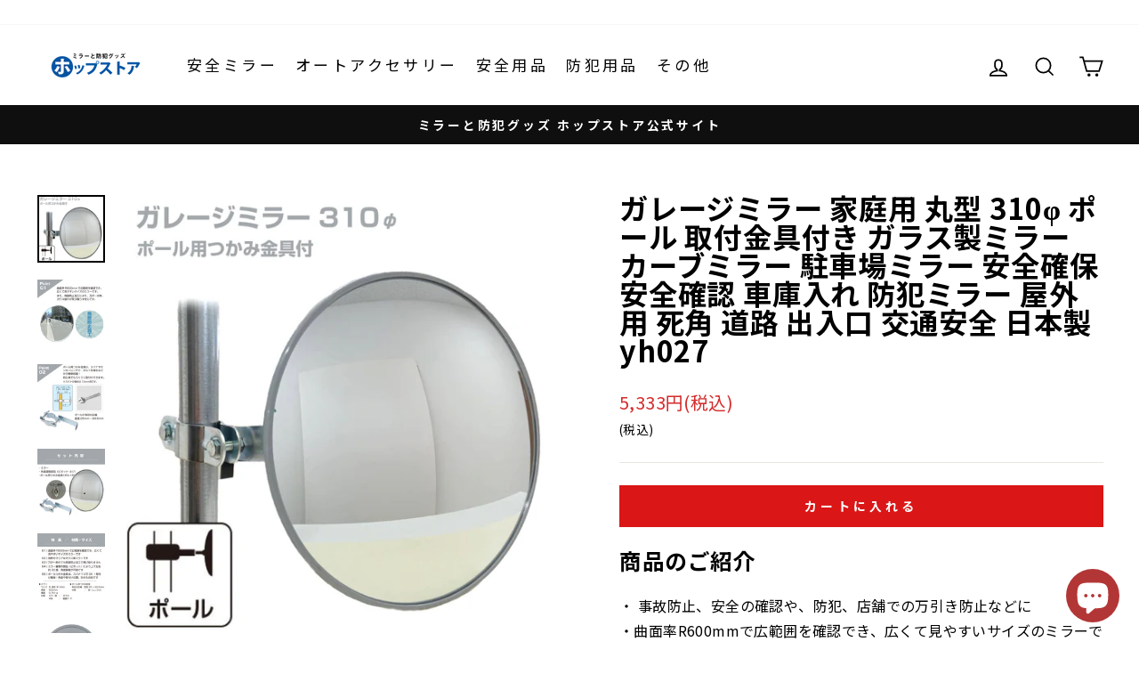

--- FILE ---
content_type: text/html; charset=utf-8
request_url: https://shopping.hopsangyo.com/products/yh027
body_size: 31423
content:
<!doctype html>
<html class="no-js" lang="ja" dir="ltr">
<head>
  <meta charset="utf-8">
  <meta http-equiv="X-UA-Compatible" content="IE=edge,chrome=1">
  <meta name="viewport" content="width=device-width,initial-scale=1">
  <meta name="theme-color" content="#da1616">
  <link rel="canonical" href="https://shopping.hopsangyo.com/products/yh027">
  <!-- Google Tag Manager -->
<script>(function(w,d,s,l,i){w[l]=w[l]||[];w[l].push({'gtm.start':
new Date().getTime(),event:'gtm.js'});var f=d.getElementsByTagName(s)[0],
j=d.createElement(s),dl=l!='dataLayer'?'&l='+l:'';j.async=true;j.src=
'https://www.googletagmanager.com/gtm.js?id='+i+dl;f.parentNode.insertBefore(j,f);
})(window,document,'script','dataLayer','GTM-P3HZ98G');</script>
<!-- End Google Tag Manager -->
  <link rel="preconnect" href="https://cdn.shopify.com">
  <link rel="preconnect" href="https://fonts.shopifycdn.com">
  <link href="https://fonts.googleapis.com/css2?family=Noto+Sans+JP:wght@100;300;400;500;700;900&display=swap" rel="stylesheet">
  <link rel="dns-prefetch" href="https://productreviews.shopifycdn.com">
  <link rel="dns-prefetch" href="https://ajax.googleapis.com">
  <link rel="dns-prefetch" href="https://maps.googleapis.com">
  <link rel="dns-prefetch" href="https://maps.gstatic.com"><link rel="shortcut icon" href="//shopping.hopsangyo.com/cdn/shop/files/favicon_32x32.png?v=1656918642" type="image/png" />　<script type="text/javascript" src="//ajax.googleapis.com/ajax/libs/jquery/1.7/jquery.min.js"></script>
  <script src="//shopping.hopsangyo.com/cdn/shop/t/9/assets/cart-ryosyu.js?v=97537996921835795301659980949" type="text/javascript"></script>
<title>ガレージミラー 家庭用 丸型 310φ ポール 取付金具付き ガラス製ミラー カーブミラー 駐車場ミラー 安全確保 安全確認 車庫入れ 防犯
&ndash; ホップ産業
</title>
<meta name="description" content="商品のご紹介 ・ 事故防止、安全の確認や、防犯、店舗での万引き防止などに・曲面率R600mmで広範囲を確認でき、広くて見やすいサイズのミラーです・視界がクリアなガラス製ミラーです・万が一割れても飛散防止加工で飛び散りません・ミラー裏側の部品（ピボット）により上下左右約30度、角度調整が可能です・ポールつかみ金具は、スパナ１つでOK！取付け簡単！角度や取付け位置、向きも自在です 【ミラー】 サイズ 丸型 φ310mm 曲面R 600mm 枠色 グレー 重量 約0.76kg 鏡材質 ガラス　鏡面飛散防止加工 ボディ材質 樹脂　取付金具付 【ポールつかみ金具】 有効対応幅 直径25～60.5ｍｍ 材質 鉄（ユニクロ） 備　考 ●日本製※ポ"><meta property="og:site_name" content="ホップ産業">
  <meta property="og:url" content="https://shopping.hopsangyo.com/products/yh027">
  <meta property="og:title" content="ガレージミラー 家庭用 丸型 310φ ポール 取付金具付き ガラス製ミラー カーブミラー 駐車場ミラー 安全確保 安全確認 車庫入れ 防犯ミラー 屋外用 死角 道路 出入口 交通安全 日本製 yh027">
  <meta property="og:type" content="product">
  <meta property="og:description" content="商品のご紹介 ・ 事故防止、安全の確認や、防犯、店舗での万引き防止などに・曲面率R600mmで広範囲を確認でき、広くて見やすいサイズのミラーです・視界がクリアなガラス製ミラーです・万が一割れても飛散防止加工で飛び散りません・ミラー裏側の部品（ピボット）により上下左右約30度、角度調整が可能です・ポールつかみ金具は、スパナ１つでOK！取付け簡単！角度や取付け位置、向きも自在です 【ミラー】 サイズ 丸型 φ310mm 曲面R 600mm 枠色 グレー 重量 約0.76kg 鏡材質 ガラス　鏡面飛散防止加工 ボディ材質 樹脂　取付金具付 【ポールつかみ金具】 有効対応幅 直径25～60.5ｍｍ 材質 鉄（ユニクロ） 備　考 ●日本製※ポ"><meta property="og:image" content="http://shopping.hopsangyo.com/cdn/shop/files/yh027_1.jpg?v=1751001110">
    <meta property="og:image:secure_url" content="https://shopping.hopsangyo.com/cdn/shop/files/yh027_1.jpg?v=1751001110">
    <meta property="og:image:width" content="1000">
    <meta property="og:image:height" content="1000"><meta name="twitter:site" content="@">
  <meta name="twitter:card" content="summary_large_image">
  <meta name="twitter:title" content="ガレージミラー 家庭用 丸型 310φ ポール 取付金具付き ガラス製ミラー カーブミラー 駐車場ミラー 安全確保 安全確認 車庫入れ 防犯ミラー 屋外用 死角 道路 出入口 交通安全 日本製 yh027">
  <meta name="twitter:description" content="商品のご紹介 ・ 事故防止、安全の確認や、防犯、店舗での万引き防止などに・曲面率R600mmで広範囲を確認でき、広くて見やすいサイズのミラーです・視界がクリアなガラス製ミラーです・万が一割れても飛散防止加工で飛び散りません・ミラー裏側の部品（ピボット）により上下左右約30度、角度調整が可能です・ポールつかみ金具は、スパナ１つでOK！取付け簡単！角度や取付け位置、向きも自在です 【ミラー】 サイズ 丸型 φ310mm 曲面R 600mm 枠色 グレー 重量 約0.76kg 鏡材質 ガラス　鏡面飛散防止加工 ボディ材質 樹脂　取付金具付 【ポールつかみ金具】 有効対応幅 直径25～60.5ｍｍ 材質 鉄（ユニクロ） 備　考 ●日本製※ポ">
<style data-shopify>@font-face {
  font-family: Arimo;
  font-weight: 700;
  font-style: normal;
  font-display: swap;
  src: url("//shopping.hopsangyo.com/cdn/fonts/arimo/arimo_n7.1d2d0638e6a1228d86beb0e10006e3280ccb2d04.woff2") format("woff2"),
       url("//shopping.hopsangyo.com/cdn/fonts/arimo/arimo_n7.f4b9139e8eac4a17b38b8707044c20f54c3be479.woff") format("woff");
}

  @font-face {
  font-family: Arimo;
  font-weight: 400;
  font-style: normal;
  font-display: swap;
  src: url("//shopping.hopsangyo.com/cdn/fonts/arimo/arimo_n4.a7efb558ca22d2002248bbe6f302a98edee38e35.woff2") format("woff2"),
       url("//shopping.hopsangyo.com/cdn/fonts/arimo/arimo_n4.0da809f7d1d5ede2a73be7094ac00741efdb6387.woff") format("woff");
}


  @font-face {
  font-family: Arimo;
  font-weight: 600;
  font-style: normal;
  font-display: swap;
  src: url("//shopping.hopsangyo.com/cdn/fonts/arimo/arimo_n6.9c18b0befd86597f319b7d7f925727d04c262b32.woff2") format("woff2"),
       url("//shopping.hopsangyo.com/cdn/fonts/arimo/arimo_n6.422bf6679b81a8bfb1b25d19299a53688390c2b9.woff") format("woff");
}

  @font-face {
  font-family: Arimo;
  font-weight: 400;
  font-style: italic;
  font-display: swap;
  src: url("//shopping.hopsangyo.com/cdn/fonts/arimo/arimo_i4.438ddb21a1b98c7230698d70dc1a21df235701b2.woff2") format("woff2"),
       url("//shopping.hopsangyo.com/cdn/fonts/arimo/arimo_i4.0e1908a0dc1ec32fabb5a03a0c9ee2083f82e3d7.woff") format("woff");
}

  @font-face {
  font-family: Arimo;
  font-weight: 600;
  font-style: italic;
  font-display: swap;
  src: url("//shopping.hopsangyo.com/cdn/fonts/arimo/arimo_i6.f0bf3dae51f72fa5b2cefdfe865a6fbb7701a14c.woff2") format("woff2"),
       url("//shopping.hopsangyo.com/cdn/fonts/arimo/arimo_i6.3489f579170784cd222ed21c14f1e8f1a3c0d044.woff") format("woff");
}

</style><link href="//shopping.hopsangyo.com/cdn/shop/t/9/assets/theme.css?v=65476628189202578251701913046" rel="stylesheet" type="text/css" media="all" />
  <link href="//shopping.hopsangyo.com/cdn/shop/t/9/assets/add-layout.css?v=40796669855791869091658369828" rel="stylesheet" type="text/css" media="all" />
  <link href="//shopping.hopsangyo.com/cdn/shop/t/9/assets/add-category.css?v=78204335701903395531701913046" rel="stylesheet" type="text/css" media="all" />
  <link href="//shopping.hopsangyo.com/cdn/shop/t/9/assets/add-blog-posts.css?v=9110825593637101101658220127" rel="stylesheet" type="text/css" media="all" />
  <link href="//shopping.hopsangyo.com/cdn/shop/t/9/assets/feature-collection-ranking.css?v=153737621336977095961657761910" rel="stylesheet" type="text/css" media="all" />
  <link href="//shopping.hopsangyo.com/cdn/shop/t/9/assets/add-column.css?v=62074548756867365451658122852" rel="stylesheet" type="text/css" media="all" />
   <link href="//shopping.hopsangyo.com/cdn/shop/t/9/assets/bn.css?v=86579300699011889151701913046" rel="stylesheet" type="text/css" media="all" />
  <link href="//shopping.hopsangyo.com/cdn/shop/t/9/assets/cart-deliverydate.css?v=113859575632355880711658300949" rel="stylesheet" type="text/css" media="all" />
  <link href="//shopping.hopsangyo.com/cdn/shop/t/9/assets/add-rankig-batch.css?v=151613841004942500161701913046" rel="stylesheet" type="text/css" media="all" />
   <link href="//shopping.hopsangyo.com/cdn/shop/t/9/assets/add-cart-drawer.css?v=62727478824485816161661143037" rel="stylesheet" type="text/css" media="all" />
<style data-shopify>:root {
    --typeHeaderPrimary: Arimo;
    --typeHeaderFallback: sans-serif;
    --typeHeaderSize: 38px;
    --typeHeaderWeight: 700;
    --typeHeaderLineHeight: 1;
    --typeHeaderSpacing: 0.025em;

    --typeBasePrimary:Arimo;
    --typeBaseFallback:sans-serif;
    --typeBaseSize: 18px;
    --typeBaseWeight: 400;
    --typeBaseSpacing: 0.025em;
    --typeBaseLineHeight: 1.6;

    --typeCollectionTitle: 24px;

    --iconWeight: 4px;
    --iconLinecaps: miter;

    
      --buttonRadius: 0px;
    

    --colorGridOverlayOpacity: 0.2;
  }

  .placeholder-content {
    background-image: linear-gradient(100deg, #e5e5e5 40%, #dddddd 63%, #e5e5e5 79%);
  }</style><script>
    document.documentElement.className = document.documentElement.className.replace('no-js', 'js');

    window.theme = window.theme || {};
    theme.routes = {
      home: "/",
      cart: "/cart.js",
      cartPage: "/cart",
      cartAdd: "/cart/add.js",
      cartChange: "/cart/change.js",
      search: "/search"
    };
    theme.strings = {
      soldOut: "売り切れ",
      unavailable: "",
      inStockLabel: "",
      stockLabel: "",
      willNotShipUntil: "",
      willBeInStockAfter: "",
      waitingForStock: "",
      savePrice: "",
      cartEmpty: "",
      cartTermsConfirmation: "",
      searchCollections: "コレクション",
      searchPages: "ページ",
      searchArticles: "記事"
    };
    theme.settings = {
      dynamicVariantsEnable: true,
      cartType: "drawer",
      isCustomerTemplate: false,
      moneyFormat: "{{amount_no_decimals}}円(税込)",
      saveType: "dollar",
      productImageSize: "square",
      productImageCover: true,
      predictiveSearch: true,
      predictiveSearchType: "product",
      quickView: false,
      themeName: 'Impulse',
      themeVersion: "6.0.0"
    };
  </script>

  <script>window.performance && window.performance.mark && window.performance.mark('shopify.content_for_header.start');</script><meta id="shopify-digital-wallet" name="shopify-digital-wallet" content="/61777903824/digital_wallets/dialog">
<meta name="shopify-checkout-api-token" content="ca3dc8abaf82e83f1e0d6d73fcb7200d">
<link rel="alternate" type="application/json+oembed" href="https://shopping.hopsangyo.com/products/yh027.oembed">
<script async="async" src="/checkouts/internal/preloads.js?locale=ja-JP"></script>
<link rel="preconnect" href="https://shop.app" crossorigin="anonymous">
<script async="async" src="https://shop.app/checkouts/internal/preloads.js?locale=ja-JP&shop_id=61777903824" crossorigin="anonymous"></script>
<script id="apple-pay-shop-capabilities" type="application/json">{"shopId":61777903824,"countryCode":"JP","currencyCode":"JPY","merchantCapabilities":["supports3DS"],"merchantId":"gid:\/\/shopify\/Shop\/61777903824","merchantName":"ホップ産業","requiredBillingContactFields":["postalAddress","email","phone"],"requiredShippingContactFields":["postalAddress","email","phone"],"shippingType":"shipping","supportedNetworks":["visa","masterCard","amex","jcb","discover"],"total":{"type":"pending","label":"ホップ産業","amount":"1.00"},"shopifyPaymentsEnabled":true,"supportsSubscriptions":true}</script>
<script id="shopify-features" type="application/json">{"accessToken":"ca3dc8abaf82e83f1e0d6d73fcb7200d","betas":["rich-media-storefront-analytics"],"domain":"shopping.hopsangyo.com","predictiveSearch":false,"shopId":61777903824,"locale":"ja"}</script>
<script>var Shopify = Shopify || {};
Shopify.shop = "hopsangyo.myshopify.com";
Shopify.locale = "ja";
Shopify.currency = {"active":"JPY","rate":"1.0"};
Shopify.country = "JP";
Shopify.theme = {"name":"ForHopByImpulse_v3.3.0","id":129050378448,"schema_name":"Impulse","schema_version":"6.0.0","theme_store_id":null,"role":"main"};
Shopify.theme.handle = "null";
Shopify.theme.style = {"id":null,"handle":null};
Shopify.cdnHost = "shopping.hopsangyo.com/cdn";
Shopify.routes = Shopify.routes || {};
Shopify.routes.root = "/";</script>
<script type="module">!function(o){(o.Shopify=o.Shopify||{}).modules=!0}(window);</script>
<script>!function(o){function n(){var o=[];function n(){o.push(Array.prototype.slice.apply(arguments))}return n.q=o,n}var t=o.Shopify=o.Shopify||{};t.loadFeatures=n(),t.autoloadFeatures=n()}(window);</script>
<script>
  window.ShopifyPay = window.ShopifyPay || {};
  window.ShopifyPay.apiHost = "shop.app\/pay";
  window.ShopifyPay.redirectState = null;
</script>
<script id="shop-js-analytics" type="application/json">{"pageType":"product"}</script>
<script defer="defer" async type="module" src="//shopping.hopsangyo.com/cdn/shopifycloud/shop-js/modules/v2/client.init-shop-cart-sync_CRO8OuKI.ja.esm.js"></script>
<script defer="defer" async type="module" src="//shopping.hopsangyo.com/cdn/shopifycloud/shop-js/modules/v2/chunk.common_A56sv42F.esm.js"></script>
<script type="module">
  await import("//shopping.hopsangyo.com/cdn/shopifycloud/shop-js/modules/v2/client.init-shop-cart-sync_CRO8OuKI.ja.esm.js");
await import("//shopping.hopsangyo.com/cdn/shopifycloud/shop-js/modules/v2/chunk.common_A56sv42F.esm.js");

  window.Shopify.SignInWithShop?.initShopCartSync?.({"fedCMEnabled":true,"windoidEnabled":true});

</script>
<script>
  window.Shopify = window.Shopify || {};
  if (!window.Shopify.featureAssets) window.Shopify.featureAssets = {};
  window.Shopify.featureAssets['shop-js'] = {"shop-cart-sync":["modules/v2/client.shop-cart-sync_Rbupk0-S.ja.esm.js","modules/v2/chunk.common_A56sv42F.esm.js"],"init-fed-cm":["modules/v2/client.init-fed-cm_Brlme73P.ja.esm.js","modules/v2/chunk.common_A56sv42F.esm.js"],"shop-button":["modules/v2/client.shop-button_CAOYMen2.ja.esm.js","modules/v2/chunk.common_A56sv42F.esm.js"],"shop-cash-offers":["modules/v2/client.shop-cash-offers_ivvZeP39.ja.esm.js","modules/v2/chunk.common_A56sv42F.esm.js","modules/v2/chunk.modal_ILhUGby7.esm.js"],"init-windoid":["modules/v2/client.init-windoid_BLzf7E_S.ja.esm.js","modules/v2/chunk.common_A56sv42F.esm.js"],"init-shop-email-lookup-coordinator":["modules/v2/client.init-shop-email-lookup-coordinator_Dz-pgYZI.ja.esm.js","modules/v2/chunk.common_A56sv42F.esm.js"],"shop-toast-manager":["modules/v2/client.shop-toast-manager_BRuj-JEc.ja.esm.js","modules/v2/chunk.common_A56sv42F.esm.js"],"shop-login-button":["modules/v2/client.shop-login-button_DgSCIKnN.ja.esm.js","modules/v2/chunk.common_A56sv42F.esm.js","modules/v2/chunk.modal_ILhUGby7.esm.js"],"avatar":["modules/v2/client.avatar_BTnouDA3.ja.esm.js"],"pay-button":["modules/v2/client.pay-button_CxybczQF.ja.esm.js","modules/v2/chunk.common_A56sv42F.esm.js"],"init-shop-cart-sync":["modules/v2/client.init-shop-cart-sync_CRO8OuKI.ja.esm.js","modules/v2/chunk.common_A56sv42F.esm.js"],"init-customer-accounts":["modules/v2/client.init-customer-accounts_B7JfRd7a.ja.esm.js","modules/v2/client.shop-login-button_DgSCIKnN.ja.esm.js","modules/v2/chunk.common_A56sv42F.esm.js","modules/v2/chunk.modal_ILhUGby7.esm.js"],"init-shop-for-new-customer-accounts":["modules/v2/client.init-shop-for-new-customer-accounts_DuVdZwgs.ja.esm.js","modules/v2/client.shop-login-button_DgSCIKnN.ja.esm.js","modules/v2/chunk.common_A56sv42F.esm.js","modules/v2/chunk.modal_ILhUGby7.esm.js"],"init-customer-accounts-sign-up":["modules/v2/client.init-customer-accounts-sign-up_Bo1CzG-w.ja.esm.js","modules/v2/client.shop-login-button_DgSCIKnN.ja.esm.js","modules/v2/chunk.common_A56sv42F.esm.js","modules/v2/chunk.modal_ILhUGby7.esm.js"],"checkout-modal":["modules/v2/client.checkout-modal_B2T2_lCJ.ja.esm.js","modules/v2/chunk.common_A56sv42F.esm.js","modules/v2/chunk.modal_ILhUGby7.esm.js"],"shop-follow-button":["modules/v2/client.shop-follow-button_Bkz4TQZn.ja.esm.js","modules/v2/chunk.common_A56sv42F.esm.js","modules/v2/chunk.modal_ILhUGby7.esm.js"],"lead-capture":["modules/v2/client.lead-capture_C6eAi-6_.ja.esm.js","modules/v2/chunk.common_A56sv42F.esm.js","modules/v2/chunk.modal_ILhUGby7.esm.js"],"shop-login":["modules/v2/client.shop-login_QcPsljo4.ja.esm.js","modules/v2/chunk.common_A56sv42F.esm.js","modules/v2/chunk.modal_ILhUGby7.esm.js"],"payment-terms":["modules/v2/client.payment-terms_Dt9LCeZF.ja.esm.js","modules/v2/chunk.common_A56sv42F.esm.js","modules/v2/chunk.modal_ILhUGby7.esm.js"]};
</script>
<script>(function() {
  var isLoaded = false;
  function asyncLoad() {
    if (isLoaded) return;
    isLoaded = true;
    var urls = ["https:\/\/buy-me-cdn.makeprosimp.com\/v2\/app.min.js?v=v2\u0026shop=hopsangyo.myshopify.com"];
    for (var i = 0; i < urls.length; i++) {
      var s = document.createElement('script');
      s.type = 'text/javascript';
      s.async = true;
      s.src = urls[i];
      var x = document.getElementsByTagName('script')[0];
      x.parentNode.insertBefore(s, x);
    }
  };
  if(window.attachEvent) {
    window.attachEvent('onload', asyncLoad);
  } else {
    window.addEventListener('load', asyncLoad, false);
  }
})();</script>
<script id="__st">var __st={"a":61777903824,"offset":32400,"reqid":"8113ee06-608b-4a32-832e-6da5e8218d7b-1768499992","pageurl":"shopping.hopsangyo.com\/products\/yh027","u":"2dca5a9a8e3d","p":"product","rtyp":"product","rid":7750754697424};</script>
<script>window.ShopifyPaypalV4VisibilityTracking = true;</script>
<script id="captcha-bootstrap">!function(){'use strict';const t='contact',e='account',n='new_comment',o=[[t,t],['blogs',n],['comments',n],[t,'customer']],c=[[e,'customer_login'],[e,'guest_login'],[e,'recover_customer_password'],[e,'create_customer']],r=t=>t.map((([t,e])=>`form[action*='/${t}']:not([data-nocaptcha='true']) input[name='form_type'][value='${e}']`)).join(','),a=t=>()=>t?[...document.querySelectorAll(t)].map((t=>t.form)):[];function s(){const t=[...o],e=r(t);return a(e)}const i='password',u='form_key',d=['recaptcha-v3-token','g-recaptcha-response','h-captcha-response',i],f=()=>{try{return window.sessionStorage}catch{return}},m='__shopify_v',_=t=>t.elements[u];function p(t,e,n=!1){try{const o=window.sessionStorage,c=JSON.parse(o.getItem(e)),{data:r}=function(t){const{data:e,action:n}=t;return t[m]||n?{data:e,action:n}:{data:t,action:n}}(c);for(const[e,n]of Object.entries(r))t.elements[e]&&(t.elements[e].value=n);n&&o.removeItem(e)}catch(o){console.error('form repopulation failed',{error:o})}}const l='form_type',E='cptcha';function T(t){t.dataset[E]=!0}const w=window,h=w.document,L='Shopify',v='ce_forms',y='captcha';let A=!1;((t,e)=>{const n=(g='f06e6c50-85a8-45c8-87d0-21a2b65856fe',I='https://cdn.shopify.com/shopifycloud/storefront-forms-hcaptcha/ce_storefront_forms_captcha_hcaptcha.v1.5.2.iife.js',D={infoText:'hCaptchaによる保護',privacyText:'プライバシー',termsText:'利用規約'},(t,e,n)=>{const o=w[L][v],c=o.bindForm;if(c)return c(t,g,e,D).then(n);var r;o.q.push([[t,g,e,D],n]),r=I,A||(h.body.append(Object.assign(h.createElement('script'),{id:'captcha-provider',async:!0,src:r})),A=!0)});var g,I,D;w[L]=w[L]||{},w[L][v]=w[L][v]||{},w[L][v].q=[],w[L][y]=w[L][y]||{},w[L][y].protect=function(t,e){n(t,void 0,e),T(t)},Object.freeze(w[L][y]),function(t,e,n,w,h,L){const[v,y,A,g]=function(t,e,n){const i=e?o:[],u=t?c:[],d=[...i,...u],f=r(d),m=r(i),_=r(d.filter((([t,e])=>n.includes(e))));return[a(f),a(m),a(_),s()]}(w,h,L),I=t=>{const e=t.target;return e instanceof HTMLFormElement?e:e&&e.form},D=t=>v().includes(t);t.addEventListener('submit',(t=>{const e=I(t);if(!e)return;const n=D(e)&&!e.dataset.hcaptchaBound&&!e.dataset.recaptchaBound,o=_(e),c=g().includes(e)&&(!o||!o.value);(n||c)&&t.preventDefault(),c&&!n&&(function(t){try{if(!f())return;!function(t){const e=f();if(!e)return;const n=_(t);if(!n)return;const o=n.value;o&&e.removeItem(o)}(t);const e=Array.from(Array(32),(()=>Math.random().toString(36)[2])).join('');!function(t,e){_(t)||t.append(Object.assign(document.createElement('input'),{type:'hidden',name:u})),t.elements[u].value=e}(t,e),function(t,e){const n=f();if(!n)return;const o=[...t.querySelectorAll(`input[type='${i}']`)].map((({name:t})=>t)),c=[...d,...o],r={};for(const[a,s]of new FormData(t).entries())c.includes(a)||(r[a]=s);n.setItem(e,JSON.stringify({[m]:1,action:t.action,data:r}))}(t,e)}catch(e){console.error('failed to persist form',e)}}(e),e.submit())}));const S=(t,e)=>{t&&!t.dataset[E]&&(n(t,e.some((e=>e===t))),T(t))};for(const o of['focusin','change'])t.addEventListener(o,(t=>{const e=I(t);D(e)&&S(e,y())}));const B=e.get('form_key'),M=e.get(l),P=B&&M;t.addEventListener('DOMContentLoaded',(()=>{const t=y();if(P)for(const e of t)e.elements[l].value===M&&p(e,B);[...new Set([...A(),...v().filter((t=>'true'===t.dataset.shopifyCaptcha))])].forEach((e=>S(e,t)))}))}(h,new URLSearchParams(w.location.search),n,t,e,['guest_login'])})(!0,!0)}();</script>
<script integrity="sha256-4kQ18oKyAcykRKYeNunJcIwy7WH5gtpwJnB7kiuLZ1E=" data-source-attribution="shopify.loadfeatures" defer="defer" src="//shopping.hopsangyo.com/cdn/shopifycloud/storefront/assets/storefront/load_feature-a0a9edcb.js" crossorigin="anonymous"></script>
<script crossorigin="anonymous" defer="defer" src="//shopping.hopsangyo.com/cdn/shopifycloud/storefront/assets/shopify_pay/storefront-65b4c6d7.js?v=20250812"></script>
<script data-source-attribution="shopify.dynamic_checkout.dynamic.init">var Shopify=Shopify||{};Shopify.PaymentButton=Shopify.PaymentButton||{isStorefrontPortableWallets:!0,init:function(){window.Shopify.PaymentButton.init=function(){};var t=document.createElement("script");t.src="https://shopping.hopsangyo.com/cdn/shopifycloud/portable-wallets/latest/portable-wallets.ja.js",t.type="module",document.head.appendChild(t)}};
</script>
<script data-source-attribution="shopify.dynamic_checkout.buyer_consent">
  function portableWalletsHideBuyerConsent(e){var t=document.getElementById("shopify-buyer-consent"),n=document.getElementById("shopify-subscription-policy-button");t&&n&&(t.classList.add("hidden"),t.setAttribute("aria-hidden","true"),n.removeEventListener("click",e))}function portableWalletsShowBuyerConsent(e){var t=document.getElementById("shopify-buyer-consent"),n=document.getElementById("shopify-subscription-policy-button");t&&n&&(t.classList.remove("hidden"),t.removeAttribute("aria-hidden"),n.addEventListener("click",e))}window.Shopify?.PaymentButton&&(window.Shopify.PaymentButton.hideBuyerConsent=portableWalletsHideBuyerConsent,window.Shopify.PaymentButton.showBuyerConsent=portableWalletsShowBuyerConsent);
</script>
<script data-source-attribution="shopify.dynamic_checkout.cart.bootstrap">document.addEventListener("DOMContentLoaded",(function(){function t(){return document.querySelector("shopify-accelerated-checkout-cart, shopify-accelerated-checkout")}if(t())Shopify.PaymentButton.init();else{new MutationObserver((function(e,n){t()&&(Shopify.PaymentButton.init(),n.disconnect())})).observe(document.body,{childList:!0,subtree:!0})}}));
</script>
<link id="shopify-accelerated-checkout-styles" rel="stylesheet" media="screen" href="https://shopping.hopsangyo.com/cdn/shopifycloud/portable-wallets/latest/accelerated-checkout-backwards-compat.css" crossorigin="anonymous">
<style id="shopify-accelerated-checkout-cart">
        #shopify-buyer-consent {
  margin-top: 1em;
  display: inline-block;
  width: 100%;
}

#shopify-buyer-consent.hidden {
  display: none;
}

#shopify-subscription-policy-button {
  background: none;
  border: none;
  padding: 0;
  text-decoration: underline;
  font-size: inherit;
  cursor: pointer;
}

#shopify-subscription-policy-button::before {
  box-shadow: none;
}

      </style>

<script>window.performance && window.performance.mark && window.performance.mark('shopify.content_for_header.end');</script>

  <script src="//shopping.hopsangyo.com/cdn/shop/t/9/assets/vendor-scripts-v11.js" defer="defer"></script><script src="//shopping.hopsangyo.com/cdn/shop/t/9/assets/theme.js?v=4795064912093893221659491178" defer="defer"></script><script src="//ajax.googleapis.com/ajax/libs/jquery/2.2.3/jquery.min.js" type="text/javascript"></script>
<!-- BEGIN app block: shopify://apps//blocks/star_rating/910a1be4-9d9f-4a91-9a6d-25d87b6f52da --><script>
    var script = document.createElement('script');
    //script.src = 'https://d1rptoks75ofg9.cloudfront.net/hopsangyo.myshopify.com.js'; //ST
    script.src = 'https://d1qnl12h46g6qu.cloudfront.net/hopsangyo.myshopify.com.js';
    script.async = true;
    document.head.appendChild(script);
</script>

<script>
  document.addEventListener("DOMContentLoaded", function() {
    if(document.getElementById('checkout')){
      document.getElementById('checkout').addEventListener('click',function(e){ 
        let fileds = document.getElementsByClassName('_NGC_CFA_note_field');
        let goNextPage = true;
        for (let a = 0; a < fileds.length; a++) {
          const item = fileds[a];
          if (document.getElementById('checknull_'+item.id)) {
            let filedsTag = item.tagName;
            let filedsType = item.type;
            let filedsValue = item.value;
            let filedsName = item.name;
            let isNullOrNot = document.getElementById('checknull_'+item.id).value;
            let errMessage = document.getElementById('errMessage_'+item.id).value;
            if ((filedsTag == "INPUT" && filedsType == "text") || filedsTag == "TEXTAREA" || filedsTag == "SELECT") {
              if((filedsValue == '' || filedsValue == '選択なし') && isNullOrNot == 'must' && errMessage !=''){
                e.preventDefault();
                document.getElementById('displayerrMessage_'+item.id).innerHTML= errMessage;
                goNextPage = false;
              } else if(isNullOrNot != 'must' && filedsValue == ''){
                  if(document.getElementById(item.id)){
                    document.getElementById(item.id).value = ' ';
                  }            
              } else{
                document.getElementById('displayerrMessage_'+item.id).innerHTML='';
              }
            }
            if ((filedsTag == "INPUT" && filedsType == "radio") || (filedsTag == "INPUT" && filedsType == "checkbox")) {
              let els = Array.from(document.getElementsByName(filedsName));
              let rs = els.filter(el => el.checked == true);
              if(isNullOrNot == 'must' && errMessage !='' && rs.length == 0){
                e.preventDefault();      
                document.getElementById('displayerrMessage_'+item.id).innerHTML= errMessage;
                goNextPage = false;
              }else{
                document.getElementById('displayerrMessage_'+item.id).innerHTML='';
              }
            }
          }
        }
        if(checkDateAviliableBeforeClickingCheckOut(e) && goNextPage){
          addUpdateNGCCartAttributesToCheckOut().then(() => {
            window.location.href = '/checkout'; 
          });
        }
      })
    }
  });
</script>



<!-- END app block --><!-- BEGIN app block: shopify://apps/uplinkly-sticky-cart/blocks/cart-animator/25fba6ad-75e4-408b-a261-b223e0c71c8b -->
    <script src="https://sticky-cart.uplinkly-static.com/public/sticky-cart/hopsangyo.myshopify.com/animation.js?t=1756349760" async="async" defer="defer"></script>



<!-- END app block --><!-- BEGIN app block: shopify://apps/uplinkly-sticky-cart/blocks/sticky-cart/25fba6ad-75e4-408b-a261-b223e0c71c8b -->
    

    

    <script>
        (function(){
            function get_product(){
                var product = {"id":7750754697424,"title":"ガレージミラー 家庭用 丸型 310φ ポール 取付金具付き ガラス製ミラー カーブミラー 駐車場ミラー 安全確保 安全確認 車庫入れ 防犯ミラー 屋外用 死角 道路 出入口 交通安全 日本製 yh027","handle":"yh027","description":"\u003ch3\u003e商品のご紹介\u003c\/h3\u003e\n\u003cp\u003e・ 事故防止、安全の確認や、防犯、店舗での万引き防止などに\u003cbr\u003e・曲面率R600mmで広範囲を確認でき、広くて見やすいサイズのミラーです\u003cbr\u003e・視界がクリアなガラス製ミラーです\u003cbr\u003e・万が一割れても飛散防止加工で飛び散りません\u003cbr\u003e・ミラー裏側の部品（ピボット）により上下左右約30度、角度調整が可能です\u003cbr\u003e・ポールつかみ金具は、スパナ１つでOK！取付け簡単！角度や取付け位置、向きも自在です\u003c\/p\u003e\n\u003ctable\u003e\n\u003ctbody\u003e\n\u003ctr\u003e\n\u003cth\u003e\u003c\/th\u003e\n\u003ctd\u003e【ミラー】\u003c\/td\u003e\n\u003c\/tr\u003e\n\u003ctr\u003e\n\u003cth\u003eサイズ\u003c\/th\u003e\n\u003ctd\u003e丸型 φ310mm\u003c\/td\u003e\n\u003c\/tr\u003e\n\u003ctr\u003e\n\u003cth\u003e曲面R\u003c\/th\u003e\n\u003ctd\u003e600mm\u003c\/td\u003e\n\u003c\/tr\u003e\n\u003ctr\u003e\n\u003cth\u003e枠色\u003c\/th\u003e\n\u003ctd\u003eグレー\u003c\/td\u003e\n\u003c\/tr\u003e\n\u003ctr\u003e\n\u003cth\u003e重量\u003c\/th\u003e\n\u003ctd\u003e約0.76kg\u003c\/td\u003e\n\u003c\/tr\u003e\n\u003ctr\u003e\n\u003cth\u003e鏡材質\u003c\/th\u003e\n\u003ctd\u003eガラス　鏡面飛散防止加工\u003c\/td\u003e\n\u003c\/tr\u003e\n\u003ctr\u003e\n\u003cth\u003eボディ材質\u003c\/th\u003e\n\u003ctd\u003e樹脂　取付金具付\u003c\/td\u003e\n\u003c\/tr\u003e\n\u003ctr\u003e\n\u003cth\u003e\u003c\/th\u003e\n\u003ctd\u003e【ポールつかみ金具】\u003c\/td\u003e\n\u003c\/tr\u003e\n\u003ctr\u003e\n\u003cth\u003e有効対応幅\u003c\/th\u003e\n\u003ctd\u003e直径25～60.5ｍｍ\u003c\/td\u003e\n\u003c\/tr\u003e\n\u003ctr\u003e\n\u003cth\u003e材質\u003c\/th\u003e\n\u003ctd\u003e鉄（ユニクロ）\u003c\/td\u003e\n\u003c\/tr\u003e\n\u003ctr\u003e\n\u003cth\u003e備　考\u003c\/th\u003e\n\u003ctd\u003e●日本製\u003cbr\u003e※ポール別売りです。\u003c\/td\u003e\n\u003c\/tr\u003e\n\u003c\/tbody\u003e\n\u003c\/table\u003e\n\u003cp\u003e\u003cimg alt=\"\" src=\"https:\/\/cdn.shopify.com\/s\/files\/1\/0617\/7790\/3824\/files\/manual-b.jpg?v=1764308999\"\u003e\u003cimg alt=\"\" src=\"https:\/\/cdn.shopify.com\/s\/files\/1\/0617\/7790\/3824\/files\/sk-30-35_t2.jpg?v=1765525439\"\u003e\u003c\/p\u003e","published_at":"2022-07-23T00:32:52+09:00","created_at":"2022-07-23T00:32:54+09:00","vendor":"ホップストア","type":"ガラス製ミラー","tags":["ガラス","グレー","ポール・門柱","丸300","信栄物産","対象商品(営業日のみ)","日本製"],"price":533300,"price_min":533300,"price_max":533300,"available":true,"price_varies":false,"compare_at_price":null,"compare_at_price_min":0,"compare_at_price_max":0,"compare_at_price_varies":false,"variants":[{"id":42888374976720,"title":"Default Title","option1":"Default Title","option2":null,"option3":null,"sku":"","requires_shipping":true,"taxable":false,"featured_image":null,"available":true,"name":"ガレージミラー 家庭用 丸型 310φ ポール 取付金具付き ガラス製ミラー カーブミラー 駐車場ミラー 安全確保 安全確認 車庫入れ 防犯ミラー 屋外用 死角 道路 出入口 交通安全 日本製 yh027","public_title":null,"options":["Default Title"],"price":533300,"weight":5,"compare_at_price":null,"inventory_management":"shopify","barcode":null,"requires_selling_plan":false,"selling_plan_allocations":[]}],"images":["\/\/shopping.hopsangyo.com\/cdn\/shop\/files\/yh027_1.jpg?v=1751001110","\/\/shopping.hopsangyo.com\/cdn\/shop\/files\/yh027_2.jpg?v=1751001110","\/\/shopping.hopsangyo.com\/cdn\/shop\/files\/yh003_3_23f52146-9e37-4ee0-aeda-048a43124143.jpg?v=1751001110","\/\/shopping.hopsangyo.com\/cdn\/shop\/files\/yh027_4.jpg?v=1751001110","\/\/shopping.hopsangyo.com\/cdn\/shop\/files\/yh027_6.jpg?v=1751001110","\/\/shopping.hopsangyo.com\/cdn\/shop\/files\/yh027_7.jpg?v=1751001110"],"featured_image":"\/\/shopping.hopsangyo.com\/cdn\/shop\/files\/yh027_1.jpg?v=1751001110","options":["Title"],"media":[{"alt":null,"id":34352055681232,"position":1,"preview_image":{"aspect_ratio":1.0,"height":1000,"width":1000,"src":"\/\/shopping.hopsangyo.com\/cdn\/shop\/files\/yh027_1.jpg?v=1751001110"},"aspect_ratio":1.0,"height":1000,"media_type":"image","src":"\/\/shopping.hopsangyo.com\/cdn\/shop\/files\/yh027_1.jpg?v=1751001110","width":1000},{"alt":null,"id":34352055714000,"position":2,"preview_image":{"aspect_ratio":1.0,"height":1000,"width":1000,"src":"\/\/shopping.hopsangyo.com\/cdn\/shop\/files\/yh027_2.jpg?v=1751001110"},"aspect_ratio":1.0,"height":1000,"media_type":"image","src":"\/\/shopping.hopsangyo.com\/cdn\/shop\/files\/yh027_2.jpg?v=1751001110","width":1000},{"alt":null,"id":34352056434896,"position":3,"preview_image":{"aspect_ratio":1.0,"height":1000,"width":1000,"src":"\/\/shopping.hopsangyo.com\/cdn\/shop\/files\/yh003_3_23f52146-9e37-4ee0-aeda-048a43124143.jpg?v=1751001110"},"aspect_ratio":1.0,"height":1000,"media_type":"image","src":"\/\/shopping.hopsangyo.com\/cdn\/shop\/files\/yh003_3_23f52146-9e37-4ee0-aeda-048a43124143.jpg?v=1751001110","width":1000},{"alt":null,"id":34352055746768,"position":4,"preview_image":{"aspect_ratio":1.0,"height":1000,"width":1000,"src":"\/\/shopping.hopsangyo.com\/cdn\/shop\/files\/yh027_4.jpg?v=1751001110"},"aspect_ratio":1.0,"height":1000,"media_type":"image","src":"\/\/shopping.hopsangyo.com\/cdn\/shop\/files\/yh027_4.jpg?v=1751001110","width":1000},{"alt":null,"id":34352055779536,"position":5,"preview_image":{"aspect_ratio":1.0,"height":1000,"width":1000,"src":"\/\/shopping.hopsangyo.com\/cdn\/shop\/files\/yh027_6.jpg?v=1751001110"},"aspect_ratio":1.0,"height":1000,"media_type":"image","src":"\/\/shopping.hopsangyo.com\/cdn\/shop\/files\/yh027_6.jpg?v=1751001110","width":1000},{"alt":null,"id":34352055812304,"position":6,"preview_image":{"aspect_ratio":1.0,"height":1000,"width":1000,"src":"\/\/shopping.hopsangyo.com\/cdn\/shop\/files\/yh027_7.jpg?v=1751001110"},"aspect_ratio":1.0,"height":1000,"media_type":"image","src":"\/\/shopping.hopsangyo.com\/cdn\/shop\/files\/yh027_7.jpg?v=1751001110","width":1000}],"requires_selling_plan":false,"selling_plan_groups":[],"content":"\u003ch3\u003e商品のご紹介\u003c\/h3\u003e\n\u003cp\u003e・ 事故防止、安全の確認や、防犯、店舗での万引き防止などに\u003cbr\u003e・曲面率R600mmで広範囲を確認でき、広くて見やすいサイズのミラーです\u003cbr\u003e・視界がクリアなガラス製ミラーです\u003cbr\u003e・万が一割れても飛散防止加工で飛び散りません\u003cbr\u003e・ミラー裏側の部品（ピボット）により上下左右約30度、角度調整が可能です\u003cbr\u003e・ポールつかみ金具は、スパナ１つでOK！取付け簡単！角度や取付け位置、向きも自在です\u003c\/p\u003e\n\u003ctable\u003e\n\u003ctbody\u003e\n\u003ctr\u003e\n\u003cth\u003e\u003c\/th\u003e\n\u003ctd\u003e【ミラー】\u003c\/td\u003e\n\u003c\/tr\u003e\n\u003ctr\u003e\n\u003cth\u003eサイズ\u003c\/th\u003e\n\u003ctd\u003e丸型 φ310mm\u003c\/td\u003e\n\u003c\/tr\u003e\n\u003ctr\u003e\n\u003cth\u003e曲面R\u003c\/th\u003e\n\u003ctd\u003e600mm\u003c\/td\u003e\n\u003c\/tr\u003e\n\u003ctr\u003e\n\u003cth\u003e枠色\u003c\/th\u003e\n\u003ctd\u003eグレー\u003c\/td\u003e\n\u003c\/tr\u003e\n\u003ctr\u003e\n\u003cth\u003e重量\u003c\/th\u003e\n\u003ctd\u003e約0.76kg\u003c\/td\u003e\n\u003c\/tr\u003e\n\u003ctr\u003e\n\u003cth\u003e鏡材質\u003c\/th\u003e\n\u003ctd\u003eガラス　鏡面飛散防止加工\u003c\/td\u003e\n\u003c\/tr\u003e\n\u003ctr\u003e\n\u003cth\u003eボディ材質\u003c\/th\u003e\n\u003ctd\u003e樹脂　取付金具付\u003c\/td\u003e\n\u003c\/tr\u003e\n\u003ctr\u003e\n\u003cth\u003e\u003c\/th\u003e\n\u003ctd\u003e【ポールつかみ金具】\u003c\/td\u003e\n\u003c\/tr\u003e\n\u003ctr\u003e\n\u003cth\u003e有効対応幅\u003c\/th\u003e\n\u003ctd\u003e直径25～60.5ｍｍ\u003c\/td\u003e\n\u003c\/tr\u003e\n\u003ctr\u003e\n\u003cth\u003e材質\u003c\/th\u003e\n\u003ctd\u003e鉄（ユニクロ）\u003c\/td\u003e\n\u003c\/tr\u003e\n\u003ctr\u003e\n\u003cth\u003e備　考\u003c\/th\u003e\n\u003ctd\u003e●日本製\u003cbr\u003e※ポール別売りです。\u003c\/td\u003e\n\u003c\/tr\u003e\n\u003c\/tbody\u003e\n\u003c\/table\u003e\n\u003cp\u003e\u003cimg alt=\"\" src=\"https:\/\/cdn.shopify.com\/s\/files\/1\/0617\/7790\/3824\/files\/manual-b.jpg?v=1764308999\"\u003e\u003cimg alt=\"\" src=\"https:\/\/cdn.shopify.com\/s\/files\/1\/0617\/7790\/3824\/files\/sk-30-35_t2.jpg?v=1765525439\"\u003e\u003c\/p\u003e"};
                var remove_variants = [];

                

                for(var i = 0; i < remove_variants.length; i++){
                    for(var j = 0; j < product.variants.length; j++){
                        if(product.variants[j].id === remove_variants[i]){
                            product.variants.splice(j, 1);
                            j -= 1;
                        }
                    }
                }

                return product;
            }

            window.uplinkly = window.uplinkly || {};
            window.uplinkly.sticky_cart = {
                money_formats: {
                    money_format:  "{{amount_no_decimals}}円(税込)",
                    money_with_currency_format: "{{amount_no_decimals}} 円(税込)"
                },
                currency: "JPY",
                formcode: "\r\n            \u003cform method=\"post\" action=\"\/cart\/add\" id=\"product_form_7750754697424\" accept-charset=\"UTF-8\" class=\"shopify-product-form\" enctype=\"multipart\/form-data\"\u003e\u003cinput type=\"hidden\" name=\"form_type\" value=\"product\" \/\u003e\u003cinput type=\"hidden\" name=\"utf8\" value=\"✓\" \/\u003e\r\n                \u003cdiv class=\"formcode-button-wrapper\"\u003e\r\n                    \u003cdiv data-shopify=\"payment-button\" class=\"shopify-payment-button\"\u003e \u003cshopify-accelerated-checkout recommended=\"{\u0026quot;supports_subs\u0026quot;:true,\u0026quot;supports_def_opts\u0026quot;:false,\u0026quot;name\u0026quot;:\u0026quot;shop_pay\u0026quot;,\u0026quot;wallet_params\u0026quot;:{\u0026quot;shopId\u0026quot;:61777903824,\u0026quot;merchantName\u0026quot;:\u0026quot;ホップ産業\u0026quot;,\u0026quot;personalized\u0026quot;:true}}\" fallback=\"{\u0026quot;supports_subs\u0026quot;:true,\u0026quot;supports_def_opts\u0026quot;:true,\u0026quot;name\u0026quot;:\u0026quot;buy_it_now\u0026quot;,\u0026quot;wallet_params\u0026quot;:{}}\" access-token=\"ca3dc8abaf82e83f1e0d6d73fcb7200d\" buyer-country=\"JP\" buyer-locale=\"ja\" buyer-currency=\"JPY\" variant-params=\"[{\u0026quot;id\u0026quot;:42888374976720,\u0026quot;requiresShipping\u0026quot;:true}]\" shop-id=\"61777903824\" enabled-flags=\"[\u0026quot;ae0f5bf6\u0026quot;]\" \u003e \u003cdiv class=\"shopify-payment-button__button\" role=\"button\" disabled aria-hidden=\"true\" style=\"background-color: transparent; border: none\"\u003e \u003cdiv class=\"shopify-payment-button__skeleton\"\u003e\u0026nbsp;\u003c\/div\u003e \u003c\/div\u003e \u003cdiv class=\"shopify-payment-button__more-options shopify-payment-button__skeleton\" role=\"button\" disabled aria-hidden=\"true\"\u003e\u0026nbsp;\u003c\/div\u003e \u003c\/shopify-accelerated-checkout\u003e \u003csmall id=\"shopify-buyer-consent\" class=\"hidden\" aria-hidden=\"true\" data-consent-type=\"subscription\"\u003e このアイテムは定期購入または後払い購入です。続行することにより、\u003cspan id=\"shopify-subscription-policy-button\"\u003eキャンセルポリシー\u003c\/span\u003eに同意し、注文がフルフィルメントされるまで、もしくは許可される場合はキャンセルするまで、このページに記載されている価格、頻度、日付で選択した決済方法に請求することを承認するものとします。 \u003c\/small\u003e \u003c\/div\u003e\r\n                \u003c\/div\u003e\r\n            \u003cinput type=\"hidden\" name=\"product-id\" value=\"7750754697424\" \/\u003e\u003c\/form\u003e\r\n        ",
                product: get_product(),
                testimonial: null
            };
        })();
    </script>
    <script src="https://sticky-cart.uplinkly-static.com/public/sticky-cart/hopsangyo.myshopify.com/sticky-cart.js?t=1756349760" async="async" defer="defer"></script>



<!-- END app block --><script src="https://cdn.shopify.com/extensions/7bc9bb47-adfa-4267-963e-cadee5096caf/inbox-1252/assets/inbox-chat-loader.js" type="text/javascript" defer="defer"></script>
<link href="https://monorail-edge.shopifysvc.com" rel="dns-prefetch">
<script>(function(){if ("sendBeacon" in navigator && "performance" in window) {try {var session_token_from_headers = performance.getEntriesByType('navigation')[0].serverTiming.find(x => x.name == '_s').description;} catch {var session_token_from_headers = undefined;}var session_cookie_matches = document.cookie.match(/_shopify_s=([^;]*)/);var session_token_from_cookie = session_cookie_matches && session_cookie_matches.length === 2 ? session_cookie_matches[1] : "";var session_token = session_token_from_headers || session_token_from_cookie || "";function handle_abandonment_event(e) {var entries = performance.getEntries().filter(function(entry) {return /monorail-edge.shopifysvc.com/.test(entry.name);});if (!window.abandonment_tracked && entries.length === 0) {window.abandonment_tracked = true;var currentMs = Date.now();var navigation_start = performance.timing.navigationStart;var payload = {shop_id: 61777903824,url: window.location.href,navigation_start,duration: currentMs - navigation_start,session_token,page_type: "product"};window.navigator.sendBeacon("https://monorail-edge.shopifysvc.com/v1/produce", JSON.stringify({schema_id: "online_store_buyer_site_abandonment/1.1",payload: payload,metadata: {event_created_at_ms: currentMs,event_sent_at_ms: currentMs}}));}}window.addEventListener('pagehide', handle_abandonment_event);}}());</script>
<script id="web-pixels-manager-setup">(function e(e,d,r,n,o){if(void 0===o&&(o={}),!Boolean(null===(a=null===(i=window.Shopify)||void 0===i?void 0:i.analytics)||void 0===a?void 0:a.replayQueue)){var i,a;window.Shopify=window.Shopify||{};var t=window.Shopify;t.analytics=t.analytics||{};var s=t.analytics;s.replayQueue=[],s.publish=function(e,d,r){return s.replayQueue.push([e,d,r]),!0};try{self.performance.mark("wpm:start")}catch(e){}var l=function(){var e={modern:/Edge?\/(1{2}[4-9]|1[2-9]\d|[2-9]\d{2}|\d{4,})\.\d+(\.\d+|)|Firefox\/(1{2}[4-9]|1[2-9]\d|[2-9]\d{2}|\d{4,})\.\d+(\.\d+|)|Chrom(ium|e)\/(9{2}|\d{3,})\.\d+(\.\d+|)|(Maci|X1{2}).+ Version\/(15\.\d+|(1[6-9]|[2-9]\d|\d{3,})\.\d+)([,.]\d+|)( \(\w+\)|)( Mobile\/\w+|) Safari\/|Chrome.+OPR\/(9{2}|\d{3,})\.\d+\.\d+|(CPU[ +]OS|iPhone[ +]OS|CPU[ +]iPhone|CPU IPhone OS|CPU iPad OS)[ +]+(15[._]\d+|(1[6-9]|[2-9]\d|\d{3,})[._]\d+)([._]\d+|)|Android:?[ /-](13[3-9]|1[4-9]\d|[2-9]\d{2}|\d{4,})(\.\d+|)(\.\d+|)|Android.+Firefox\/(13[5-9]|1[4-9]\d|[2-9]\d{2}|\d{4,})\.\d+(\.\d+|)|Android.+Chrom(ium|e)\/(13[3-9]|1[4-9]\d|[2-9]\d{2}|\d{4,})\.\d+(\.\d+|)|SamsungBrowser\/([2-9]\d|\d{3,})\.\d+/,legacy:/Edge?\/(1[6-9]|[2-9]\d|\d{3,})\.\d+(\.\d+|)|Firefox\/(5[4-9]|[6-9]\d|\d{3,})\.\d+(\.\d+|)|Chrom(ium|e)\/(5[1-9]|[6-9]\d|\d{3,})\.\d+(\.\d+|)([\d.]+$|.*Safari\/(?![\d.]+ Edge\/[\d.]+$))|(Maci|X1{2}).+ Version\/(10\.\d+|(1[1-9]|[2-9]\d|\d{3,})\.\d+)([,.]\d+|)( \(\w+\)|)( Mobile\/\w+|) Safari\/|Chrome.+OPR\/(3[89]|[4-9]\d|\d{3,})\.\d+\.\d+|(CPU[ +]OS|iPhone[ +]OS|CPU[ +]iPhone|CPU IPhone OS|CPU iPad OS)[ +]+(10[._]\d+|(1[1-9]|[2-9]\d|\d{3,})[._]\d+)([._]\d+|)|Android:?[ /-](13[3-9]|1[4-9]\d|[2-9]\d{2}|\d{4,})(\.\d+|)(\.\d+|)|Mobile Safari.+OPR\/([89]\d|\d{3,})\.\d+\.\d+|Android.+Firefox\/(13[5-9]|1[4-9]\d|[2-9]\d{2}|\d{4,})\.\d+(\.\d+|)|Android.+Chrom(ium|e)\/(13[3-9]|1[4-9]\d|[2-9]\d{2}|\d{4,})\.\d+(\.\d+|)|Android.+(UC? ?Browser|UCWEB|U3)[ /]?(15\.([5-9]|\d{2,})|(1[6-9]|[2-9]\d|\d{3,})\.\d+)\.\d+|SamsungBrowser\/(5\.\d+|([6-9]|\d{2,})\.\d+)|Android.+MQ{2}Browser\/(14(\.(9|\d{2,})|)|(1[5-9]|[2-9]\d|\d{3,})(\.\d+|))(\.\d+|)|K[Aa][Ii]OS\/(3\.\d+|([4-9]|\d{2,})\.\d+)(\.\d+|)/},d=e.modern,r=e.legacy,n=navigator.userAgent;return n.match(d)?"modern":n.match(r)?"legacy":"unknown"}(),u="modern"===l?"modern":"legacy",c=(null!=n?n:{modern:"",legacy:""})[u],f=function(e){return[e.baseUrl,"/wpm","/b",e.hashVersion,"modern"===e.buildTarget?"m":"l",".js"].join("")}({baseUrl:d,hashVersion:r,buildTarget:u}),m=function(e){var d=e.version,r=e.bundleTarget,n=e.surface,o=e.pageUrl,i=e.monorailEndpoint;return{emit:function(e){var a=e.status,t=e.errorMsg,s=(new Date).getTime(),l=JSON.stringify({metadata:{event_sent_at_ms:s},events:[{schema_id:"web_pixels_manager_load/3.1",payload:{version:d,bundle_target:r,page_url:o,status:a,surface:n,error_msg:t},metadata:{event_created_at_ms:s}}]});if(!i)return console&&console.warn&&console.warn("[Web Pixels Manager] No Monorail endpoint provided, skipping logging."),!1;try{return self.navigator.sendBeacon.bind(self.navigator)(i,l)}catch(e){}var u=new XMLHttpRequest;try{return u.open("POST",i,!0),u.setRequestHeader("Content-Type","text/plain"),u.send(l),!0}catch(e){return console&&console.warn&&console.warn("[Web Pixels Manager] Got an unhandled error while logging to Monorail."),!1}}}}({version:r,bundleTarget:l,surface:e.surface,pageUrl:self.location.href,monorailEndpoint:e.monorailEndpoint});try{o.browserTarget=l,function(e){var d=e.src,r=e.async,n=void 0===r||r,o=e.onload,i=e.onerror,a=e.sri,t=e.scriptDataAttributes,s=void 0===t?{}:t,l=document.createElement("script"),u=document.querySelector("head"),c=document.querySelector("body");if(l.async=n,l.src=d,a&&(l.integrity=a,l.crossOrigin="anonymous"),s)for(var f in s)if(Object.prototype.hasOwnProperty.call(s,f))try{l.dataset[f]=s[f]}catch(e){}if(o&&l.addEventListener("load",o),i&&l.addEventListener("error",i),u)u.appendChild(l);else{if(!c)throw new Error("Did not find a head or body element to append the script");c.appendChild(l)}}({src:f,async:!0,onload:function(){if(!function(){var e,d;return Boolean(null===(d=null===(e=window.Shopify)||void 0===e?void 0:e.analytics)||void 0===d?void 0:d.initialized)}()){var d=window.webPixelsManager.init(e)||void 0;if(d){var r=window.Shopify.analytics;r.replayQueue.forEach((function(e){var r=e[0],n=e[1],o=e[2];d.publishCustomEvent(r,n,o)})),r.replayQueue=[],r.publish=d.publishCustomEvent,r.visitor=d.visitor,r.initialized=!0}}},onerror:function(){return m.emit({status:"failed",errorMsg:"".concat(f," has failed to load")})},sri:function(e){var d=/^sha384-[A-Za-z0-9+/=]+$/;return"string"==typeof e&&d.test(e)}(c)?c:"",scriptDataAttributes:o}),m.emit({status:"loading"})}catch(e){m.emit({status:"failed",errorMsg:(null==e?void 0:e.message)||"Unknown error"})}}})({shopId: 61777903824,storefrontBaseUrl: "https://shopping.hopsangyo.com",extensionsBaseUrl: "https://extensions.shopifycdn.com/cdn/shopifycloud/web-pixels-manager",monorailEndpoint: "https://monorail-edge.shopifysvc.com/unstable/produce_batch",surface: "storefront-renderer",enabledBetaFlags: ["2dca8a86"],webPixelsConfigList: [{"id":"41648336","configuration":"{\"tagID\":\"2613116912966\"}","eventPayloadVersion":"v1","runtimeContext":"STRICT","scriptVersion":"18031546ee651571ed29edbe71a3550b","type":"APP","apiClientId":3009811,"privacyPurposes":["ANALYTICS","MARKETING","SALE_OF_DATA"],"dataSharingAdjustments":{"protectedCustomerApprovalScopes":["read_customer_address","read_customer_email","read_customer_name","read_customer_personal_data","read_customer_phone"]}},{"id":"12812496","configuration":"{\"shop\":\"hopsangyo.myshopify.com\",\"enabled\":\"false\",\"hmacKey\":\"8560855061bb58546d441a412f7f6da2\"}","eventPayloadVersion":"v1","runtimeContext":"STRICT","scriptVersion":"728114a5167fec3ce2fdbc41bef2eeb1","type":"APP","apiClientId":4653451,"privacyPurposes":["ANALYTICS","MARKETING","SALE_OF_DATA"],"dataSharingAdjustments":{"protectedCustomerApprovalScopes":["read_customer_address","read_customer_email","read_customer_name","read_customer_personal_data","read_customer_phone"]}},{"id":"shopify-app-pixel","configuration":"{}","eventPayloadVersion":"v1","runtimeContext":"STRICT","scriptVersion":"0450","apiClientId":"shopify-pixel","type":"APP","privacyPurposes":["ANALYTICS","MARKETING"]},{"id":"shopify-custom-pixel","eventPayloadVersion":"v1","runtimeContext":"LAX","scriptVersion":"0450","apiClientId":"shopify-pixel","type":"CUSTOM","privacyPurposes":["ANALYTICS","MARKETING"]}],isMerchantRequest: false,initData: {"shop":{"name":"ホップ産業","paymentSettings":{"currencyCode":"JPY"},"myshopifyDomain":"hopsangyo.myshopify.com","countryCode":"JP","storefrontUrl":"https:\/\/shopping.hopsangyo.com"},"customer":null,"cart":null,"checkout":null,"productVariants":[{"price":{"amount":5333.0,"currencyCode":"JPY"},"product":{"title":"ガレージミラー 家庭用 丸型 310φ ポール 取付金具付き ガラス製ミラー カーブミラー 駐車場ミラー 安全確保 安全確認 車庫入れ 防犯ミラー 屋外用 死角 道路 出入口 交通安全 日本製 yh027","vendor":"ホップストア","id":"7750754697424","untranslatedTitle":"ガレージミラー 家庭用 丸型 310φ ポール 取付金具付き ガラス製ミラー カーブミラー 駐車場ミラー 安全確保 安全確認 車庫入れ 防犯ミラー 屋外用 死角 道路 出入口 交通安全 日本製 yh027","url":"\/products\/yh027","type":"ガラス製ミラー"},"id":"42888374976720","image":{"src":"\/\/shopping.hopsangyo.com\/cdn\/shop\/files\/yh027_1.jpg?v=1751001110"},"sku":"","title":"Default Title","untranslatedTitle":"Default Title"}],"purchasingCompany":null},},"https://shopping.hopsangyo.com/cdn","fcfee988w5aeb613cpc8e4bc33m6693e112",{"modern":"","legacy":""},{"shopId":"61777903824","storefrontBaseUrl":"https:\/\/shopping.hopsangyo.com","extensionBaseUrl":"https:\/\/extensions.shopifycdn.com\/cdn\/shopifycloud\/web-pixels-manager","surface":"storefront-renderer","enabledBetaFlags":"[\"2dca8a86\"]","isMerchantRequest":"false","hashVersion":"fcfee988w5aeb613cpc8e4bc33m6693e112","publish":"custom","events":"[[\"page_viewed\",{}],[\"product_viewed\",{\"productVariant\":{\"price\":{\"amount\":5333.0,\"currencyCode\":\"JPY\"},\"product\":{\"title\":\"ガレージミラー 家庭用 丸型 310φ ポール 取付金具付き ガラス製ミラー カーブミラー 駐車場ミラー 安全確保 安全確認 車庫入れ 防犯ミラー 屋外用 死角 道路 出入口 交通安全 日本製 yh027\",\"vendor\":\"ホップストア\",\"id\":\"7750754697424\",\"untranslatedTitle\":\"ガレージミラー 家庭用 丸型 310φ ポール 取付金具付き ガラス製ミラー カーブミラー 駐車場ミラー 安全確保 安全確認 車庫入れ 防犯ミラー 屋外用 死角 道路 出入口 交通安全 日本製 yh027\",\"url\":\"\/products\/yh027\",\"type\":\"ガラス製ミラー\"},\"id\":\"42888374976720\",\"image\":{\"src\":\"\/\/shopping.hopsangyo.com\/cdn\/shop\/files\/yh027_1.jpg?v=1751001110\"},\"sku\":\"\",\"title\":\"Default Title\",\"untranslatedTitle\":\"Default Title\"}}]]"});</script><script>
  window.ShopifyAnalytics = window.ShopifyAnalytics || {};
  window.ShopifyAnalytics.meta = window.ShopifyAnalytics.meta || {};
  window.ShopifyAnalytics.meta.currency = 'JPY';
  var meta = {"product":{"id":7750754697424,"gid":"gid:\/\/shopify\/Product\/7750754697424","vendor":"ホップストア","type":"ガラス製ミラー","handle":"yh027","variants":[{"id":42888374976720,"price":533300,"name":"ガレージミラー 家庭用 丸型 310φ ポール 取付金具付き ガラス製ミラー カーブミラー 駐車場ミラー 安全確保 安全確認 車庫入れ 防犯ミラー 屋外用 死角 道路 出入口 交通安全 日本製 yh027","public_title":null,"sku":""}],"remote":false},"page":{"pageType":"product","resourceType":"product","resourceId":7750754697424,"requestId":"8113ee06-608b-4a32-832e-6da5e8218d7b-1768499992"}};
  for (var attr in meta) {
    window.ShopifyAnalytics.meta[attr] = meta[attr];
  }
</script>
<script class="analytics">
  (function () {
    var customDocumentWrite = function(content) {
      var jquery = null;

      if (window.jQuery) {
        jquery = window.jQuery;
      } else if (window.Checkout && window.Checkout.$) {
        jquery = window.Checkout.$;
      }

      if (jquery) {
        jquery('body').append(content);
      }
    };

    var hasLoggedConversion = function(token) {
      if (token) {
        return document.cookie.indexOf('loggedConversion=' + token) !== -1;
      }
      return false;
    }

    var setCookieIfConversion = function(token) {
      if (token) {
        var twoMonthsFromNow = new Date(Date.now());
        twoMonthsFromNow.setMonth(twoMonthsFromNow.getMonth() + 2);

        document.cookie = 'loggedConversion=' + token + '; expires=' + twoMonthsFromNow;
      }
    }

    var trekkie = window.ShopifyAnalytics.lib = window.trekkie = window.trekkie || [];
    if (trekkie.integrations) {
      return;
    }
    trekkie.methods = [
      'identify',
      'page',
      'ready',
      'track',
      'trackForm',
      'trackLink'
    ];
    trekkie.factory = function(method) {
      return function() {
        var args = Array.prototype.slice.call(arguments);
        args.unshift(method);
        trekkie.push(args);
        return trekkie;
      };
    };
    for (var i = 0; i < trekkie.methods.length; i++) {
      var key = trekkie.methods[i];
      trekkie[key] = trekkie.factory(key);
    }
    trekkie.load = function(config) {
      trekkie.config = config || {};
      trekkie.config.initialDocumentCookie = document.cookie;
      var first = document.getElementsByTagName('script')[0];
      var script = document.createElement('script');
      script.type = 'text/javascript';
      script.onerror = function(e) {
        var scriptFallback = document.createElement('script');
        scriptFallback.type = 'text/javascript';
        scriptFallback.onerror = function(error) {
                var Monorail = {
      produce: function produce(monorailDomain, schemaId, payload) {
        var currentMs = new Date().getTime();
        var event = {
          schema_id: schemaId,
          payload: payload,
          metadata: {
            event_created_at_ms: currentMs,
            event_sent_at_ms: currentMs
          }
        };
        return Monorail.sendRequest("https://" + monorailDomain + "/v1/produce", JSON.stringify(event));
      },
      sendRequest: function sendRequest(endpointUrl, payload) {
        // Try the sendBeacon API
        if (window && window.navigator && typeof window.navigator.sendBeacon === 'function' && typeof window.Blob === 'function' && !Monorail.isIos12()) {
          var blobData = new window.Blob([payload], {
            type: 'text/plain'
          });

          if (window.navigator.sendBeacon(endpointUrl, blobData)) {
            return true;
          } // sendBeacon was not successful

        } // XHR beacon

        var xhr = new XMLHttpRequest();

        try {
          xhr.open('POST', endpointUrl);
          xhr.setRequestHeader('Content-Type', 'text/plain');
          xhr.send(payload);
        } catch (e) {
          console.log(e);
        }

        return false;
      },
      isIos12: function isIos12() {
        return window.navigator.userAgent.lastIndexOf('iPhone; CPU iPhone OS 12_') !== -1 || window.navigator.userAgent.lastIndexOf('iPad; CPU OS 12_') !== -1;
      }
    };
    Monorail.produce('monorail-edge.shopifysvc.com',
      'trekkie_storefront_load_errors/1.1',
      {shop_id: 61777903824,
      theme_id: 129050378448,
      app_name: "storefront",
      context_url: window.location.href,
      source_url: "//shopping.hopsangyo.com/cdn/s/trekkie.storefront.cd680fe47e6c39ca5d5df5f0a32d569bc48c0f27.min.js"});

        };
        scriptFallback.async = true;
        scriptFallback.src = '//shopping.hopsangyo.com/cdn/s/trekkie.storefront.cd680fe47e6c39ca5d5df5f0a32d569bc48c0f27.min.js';
        first.parentNode.insertBefore(scriptFallback, first);
      };
      script.async = true;
      script.src = '//shopping.hopsangyo.com/cdn/s/trekkie.storefront.cd680fe47e6c39ca5d5df5f0a32d569bc48c0f27.min.js';
      first.parentNode.insertBefore(script, first);
    };
    trekkie.load(
      {"Trekkie":{"appName":"storefront","development":false,"defaultAttributes":{"shopId":61777903824,"isMerchantRequest":null,"themeId":129050378448,"themeCityHash":"8439272033560674765","contentLanguage":"ja","currency":"JPY","eventMetadataId":"4b7ac397-f294-4a26-a050-34f32ca7bdd9"},"isServerSideCookieWritingEnabled":true,"monorailRegion":"shop_domain","enabledBetaFlags":["65f19447"]},"Session Attribution":{},"S2S":{"facebookCapiEnabled":false,"source":"trekkie-storefront-renderer","apiClientId":580111}}
    );

    var loaded = false;
    trekkie.ready(function() {
      if (loaded) return;
      loaded = true;

      window.ShopifyAnalytics.lib = window.trekkie;

      var originalDocumentWrite = document.write;
      document.write = customDocumentWrite;
      try { window.ShopifyAnalytics.merchantGoogleAnalytics.call(this); } catch(error) {};
      document.write = originalDocumentWrite;

      window.ShopifyAnalytics.lib.page(null,{"pageType":"product","resourceType":"product","resourceId":7750754697424,"requestId":"8113ee06-608b-4a32-832e-6da5e8218d7b-1768499992","shopifyEmitted":true});

      var match = window.location.pathname.match(/checkouts\/(.+)\/(thank_you|post_purchase)/)
      var token = match? match[1]: undefined;
      if (!hasLoggedConversion(token)) {
        setCookieIfConversion(token);
        window.ShopifyAnalytics.lib.track("Viewed Product",{"currency":"JPY","variantId":42888374976720,"productId":7750754697424,"productGid":"gid:\/\/shopify\/Product\/7750754697424","name":"ガレージミラー 家庭用 丸型 310φ ポール 取付金具付き ガラス製ミラー カーブミラー 駐車場ミラー 安全確保 安全確認 車庫入れ 防犯ミラー 屋外用 死角 道路 出入口 交通安全 日本製 yh027","price":"5333","sku":"","brand":"ホップストア","variant":null,"category":"ガラス製ミラー","nonInteraction":true,"remote":false},undefined,undefined,{"shopifyEmitted":true});
      window.ShopifyAnalytics.lib.track("monorail:\/\/trekkie_storefront_viewed_product\/1.1",{"currency":"JPY","variantId":42888374976720,"productId":7750754697424,"productGid":"gid:\/\/shopify\/Product\/7750754697424","name":"ガレージミラー 家庭用 丸型 310φ ポール 取付金具付き ガラス製ミラー カーブミラー 駐車場ミラー 安全確保 安全確認 車庫入れ 防犯ミラー 屋外用 死角 道路 出入口 交通安全 日本製 yh027","price":"5333","sku":"","brand":"ホップストア","variant":null,"category":"ガラス製ミラー","nonInteraction":true,"remote":false,"referer":"https:\/\/shopping.hopsangyo.com\/products\/yh027"});
      }
    });


        var eventsListenerScript = document.createElement('script');
        eventsListenerScript.async = true;
        eventsListenerScript.src = "//shopping.hopsangyo.com/cdn/shopifycloud/storefront/assets/shop_events_listener-3da45d37.js";
        document.getElementsByTagName('head')[0].appendChild(eventsListenerScript);

})();</script>
<script
  defer
  src="https://shopping.hopsangyo.com/cdn/shopifycloud/perf-kit/shopify-perf-kit-3.0.3.min.js"
  data-application="storefront-renderer"
  data-shop-id="61777903824"
  data-render-region="gcp-us-central1"
  data-page-type="product"
  data-theme-instance-id="129050378448"
  data-theme-name="Impulse"
  data-theme-version="6.0.0"
  data-monorail-region="shop_domain"
  data-resource-timing-sampling-rate="10"
  data-shs="true"
  data-shs-beacon="true"
  data-shs-export-with-fetch="true"
  data-shs-logs-sample-rate="1"
  data-shs-beacon-endpoint="https://shopping.hopsangyo.com/api/collect"
></script>
</head>

<body class="template-product" data-center-text="true" data-button_style="square" data-type_header_capitalize="true" data-type_headers_align_text="true" data-type_product_capitalize="true" data-swatch_style="round" >
<!-- Google Tag Manager (noscript) -->
<noscript><iframe src="https://www.googletagmanager.com/ns.html?id=GTM-P3HZ98G"
height="0" width="0" style="display:none;visibility:hidden"></iframe></noscript>
<!-- End Google Tag Manager (noscript) -->
  <a class="in-page-link visually-hidden skip-link" href="#MainContent">スキップする</a>

  <div id="PageContainer" class="page-container">
    <div class="transition-body"><div id="shopify-section-header" class="shopify-section">

<div id="NavDrawer" class="drawer drawer--right">
  <div class="drawer__contents">
    <div class="drawer__fixed-header">
      <div class="drawer__header appear-animation appear-delay-1">
        <div class="h2 drawer__title"></div>
        <div class="drawer__close">
          <button type="button" class="drawer__close-button js-drawer-close">
            <svg aria-hidden="true" focusable="false" role="presentation" class="icon icon-close" viewBox="0 0 64 64"><path d="M19 17.61l27.12 27.13m0-27.12L19 44.74"/></svg>
            <span class="icon__fallback-text"></span>
          </button>
        </div>
      </div>
    </div>
    <div class="drawer__scrollable">
      <ul class="mobile-nav" role="navigation" aria-label="Primary"><li class="mobile-nav__item appear-animation appear-delay-2"><div class="mobile-nav__has-sublist"><a href="/collections/%E5%AE%89%E5%85%A8%E3%83%9F%E3%83%A9%E3%83%BC"
                    class="mobile-nav__link mobile-nav__link--top-level"
                    id="Label-collections-e5-ae-89-e5-85-a8-e3-83-9f-e3-83-a9-e3-83-bc1"
                    >
                    安全ミラー
                  </a>
                  <div class="mobile-nav__toggle">
                    <button type="button"
                      aria-controls="Linklist-collections-e5-ae-89-e5-85-a8-e3-83-9f-e3-83-a9-e3-83-bc1"
                      aria-labelledby="Label-collections-e5-ae-89-e5-85-a8-e3-83-9f-e3-83-a9-e3-83-bc1"
                      class="collapsible-trigger collapsible--auto-height"><span class="collapsible-trigger__icon collapsible-trigger__icon--open" role="presentation">
  <svg aria-hidden="true" focusable="false" role="presentation" class="icon icon--wide icon-chevron-down" viewBox="0 0 28 16"><path d="M1.57 1.59l12.76 12.77L27.1 1.59" stroke-width="2" stroke="#000" fill="none" fill-rule="evenodd"/></svg>
</span>
</button>
                  </div></div><div id="Linklist-collections-e5-ae-89-e5-85-a8-e3-83-9f-e3-83-a9-e3-83-bc1"
                class="mobile-nav__sublist collapsible-content collapsible-content--all"
                >
                <div class="collapsible-content__inner">
                  <ul class="mobile-nav__sublist"><li class="mobile-nav__item">
                        <div class="mobile-nav__child-item"><a href="/collections/%E3%82%AB%E3%83%BC%E3%83%96%E3%83%9F%E3%83%A9%E3%83%BC-%E5%A4%A7%E5%9E%8B"
                              class="mobile-nav__link"
                              id="Sublabel-collections-e3-82-ab-e3-83-bc-e3-83-96-e3-83-9f-e3-83-a9-e3-83-bc-e5-a4-a7-e5-9e-8b1"
                              >
                              カーブミラー(大型)
                            </a><button type="button"
                              aria-controls="Sublinklist-collections-e5-ae-89-e5-85-a8-e3-83-9f-e3-83-a9-e3-83-bc1-collections-e3-82-ab-e3-83-bc-e3-83-96-e3-83-9f-e3-83-a9-e3-83-bc-e5-a4-a7-e5-9e-8b1"
                              aria-labelledby="Sublabel-collections-e3-82-ab-e3-83-bc-e3-83-96-e3-83-9f-e3-83-a9-e3-83-bc-e5-a4-a7-e5-9e-8b1"
                              class="collapsible-trigger"><span class="collapsible-trigger__icon collapsible-trigger__icon--circle collapsible-trigger__icon--open" role="presentation">
  <svg aria-hidden="true" focusable="false" role="presentation" class="icon icon--wide icon-chevron-down" viewBox="0 0 28 16"><path d="M1.57 1.59l12.76 12.77L27.1 1.59" stroke-width="2" stroke="#000" fill="none" fill-rule="evenodd"/></svg>
</span>
</button></div><div
                            id="Sublinklist-collections-e5-ae-89-e5-85-a8-e3-83-9f-e3-83-a9-e3-83-bc1-collections-e3-82-ab-e3-83-bc-e3-83-96-e3-83-9f-e3-83-a9-e3-83-bc-e5-a4-a7-e5-9e-8b1"
                            aria-labelledby="Sublabel-collections-e3-82-ab-e3-83-bc-e3-83-96-e3-83-9f-e3-83-a9-e3-83-bc-e5-a4-a7-e5-9e-8b1"
                            class="mobile-nav__sublist collapsible-content collapsible-content--all"
                            >
                            <div class="collapsible-content__inner">
                              <ul class="mobile-nav__grandchildlist"><li class="mobile-nav__item">
                                    <a href="/collections/%E3%82%A2%E3%82%AF%E3%83%AA%E3%83%AB" class="mobile-nav__link">
                                      アクリル
                                    </a>
                                  </li><li class="mobile-nav__item">
                                    <a href="/collections/%E3%82%B9%E3%83%86%E3%83%B3%E3%83%AC%E3%82%B9" class="mobile-nav__link">
                                      ステンレス
                                    </a>
                                  </li><li class="mobile-nav__item">
                                    <a href="/collections/%E5%BC%B7%E5%8C%96%E3%82%AC%E3%83%A9%E3%82%B9" class="mobile-nav__link">
                                      強化ガラス
                                    </a>
                                  </li><li class="mobile-nav__item">
                                    <a href="/collections/%E3%82%AB%E3%82%B9%E3%82%BF%E3%83%A0%E3%82%B9%E3%83%86%E3%83%B3%E3%83%AC%E3%82%B9" class="mobile-nav__link">
                                      カスタムステンレス
                                    </a>
                                  </li><li class="mobile-nav__item">
                                    <a href="/collections/%E3%82%AF%E3%83%AA%E3%82%A2%E3%82%B3%E3%83%BC%E3%83%88%E3%83%9F%E3%83%A9%E3%83%BC" class="mobile-nav__link">
                                      クリアコートミラー
                                    </a>
                                  </li><li class="mobile-nav__item">
                                    <a href="/collections/%E3%81%8F%E3%82%82%E3%82%8A%E9%98%B2%E6%AD%A2%E3%83%9F%E3%83%A9%E3%83%BC" class="mobile-nav__link">
                                      くもり防止ミラー
                                    </a>
                                  </li><li class="mobile-nav__item">
                                    <a href="/collections/%E6%94%AF%E6%9F%B1" class="mobile-nav__link">
                                      支柱
                                    </a>
                                  </li><li class="mobile-nav__item">
                                    <a href="/collections/%E5%8F%96%E4%BB%98%E9%87%91%E5%85%B7-%E4%BB%98%E5%B1%9E%E5%93%81_%E3%82%AB%E3%83%BC%E3%83%96%E3%83%9F%E3%83%A9%E3%83%BC-%E5%A4%A7%E5%9E%8B" class="mobile-nav__link">
                                      取付金具（付属品）
                                    </a>
                                  </li></ul>
                            </div>
                          </div></li><li class="mobile-nav__item">
                        <div class="mobile-nav__child-item"><a href="/collections/%E3%82%AC%E3%83%AC%E3%83%BC%E3%82%B8%E3%83%9F%E3%83%A9%E3%83%BC"
                              class="mobile-nav__link"
                              id="Sublabel-collections-e3-82-ac-e3-83-ac-e3-83-bc-e3-82-b8-e3-83-9f-e3-83-a9-e3-83-bc2"
                              >
                              ガレージミラー
                            </a><button type="button"
                              aria-controls="Sublinklist-collections-e5-ae-89-e5-85-a8-e3-83-9f-e3-83-a9-e3-83-bc1-collections-e3-82-ac-e3-83-ac-e3-83-bc-e3-82-b8-e3-83-9f-e3-83-a9-e3-83-bc2"
                              aria-labelledby="Sublabel-collections-e3-82-ac-e3-83-ac-e3-83-bc-e3-82-b8-e3-83-9f-e3-83-a9-e3-83-bc2"
                              class="collapsible-trigger"><span class="collapsible-trigger__icon collapsible-trigger__icon--circle collapsible-trigger__icon--open" role="presentation">
  <svg aria-hidden="true" focusable="false" role="presentation" class="icon icon--wide icon-chevron-down" viewBox="0 0 28 16"><path d="M1.57 1.59l12.76 12.77L27.1 1.59" stroke-width="2" stroke="#000" fill="none" fill-rule="evenodd"/></svg>
</span>
</button></div><div
                            id="Sublinklist-collections-e5-ae-89-e5-85-a8-e3-83-9f-e3-83-a9-e3-83-bc1-collections-e3-82-ac-e3-83-ac-e3-83-bc-e3-82-b8-e3-83-9f-e3-83-a9-e3-83-bc2"
                            aria-labelledby="Sublabel-collections-e3-82-ac-e3-83-ac-e3-83-bc-e3-82-b8-e3-83-9f-e3-83-a9-e3-83-bc2"
                            class="mobile-nav__sublist collapsible-content collapsible-content--all"
                            >
                            <div class="collapsible-content__inner">
                              <ul class="mobile-nav__grandchildlist"><li class="mobile-nav__item">
                                    <a href="/collections/%E3%82%AC%E3%83%A9%E3%82%B9%E8%A3%BD%E3%83%9F%E3%83%A9%E3%83%BC" class="mobile-nav__link">
                                      ガラス製ミラー
                                    </a>
                                  </li><li class="mobile-nav__item">
                                    <a href="/collections/%E3%82%A2%E3%82%AF%E3%83%AA%E3%83%AB%E8%A3%BD%E3%83%9F%E3%83%A9%E3%83%BC" class="mobile-nav__link">
                                      アクリル製ミラー
                                    </a>
                                  </li><li class="mobile-nav__item">
                                    <a href="/collections/%E3%82%B9%E3%83%86%E3%83%B3%E3%83%AC%E3%82%B9%E8%A3%BD%E3%83%9F%E3%83%A9%E3%83%BC" class="mobile-nav__link">
                                      ステンレス製ミラー
                                    </a>
                                  </li><li class="mobile-nav__item">
                                    <a href="/collections/%E5%A3%81%E9%9D%A2%E8%B2%BC%E4%BB%98%E3%83%9F%E3%83%A9%E3%83%BC" class="mobile-nav__link">
                                      壁面貼付ミラー
                                    </a>
                                  </li><li class="mobile-nav__item">
                                    <a href="/collections/%E3%83%9D%E3%83%BC%E3%83%AB" class="mobile-nav__link">
                                      ポール
                                    </a>
                                  </li><li class="mobile-nav__item">
                                    <a href="/collections/%E5%8F%96%E4%BB%98%E9%87%91%E5%85%B7-%E4%BB%98%E5%B1%9E%E5%93%81" class="mobile-nav__link">
                                      取付金具（付属品）
                                    </a>
                                  </li></ul>
                            </div>
                          </div></li><li class="mobile-nav__item">
                        <div class="mobile-nav__child-item"><a href="/collections/%E9%98%B2%E7%8A%AF%E3%83%9F%E3%83%A9%E3%83%BC"
                              class="mobile-nav__link"
                              id="Sublabel-collections-e9-98-b2-e7-8a-af-e3-83-9f-e3-83-a9-e3-83-bc3"
                              >
                              防犯ミラー
                            </a><button type="button"
                              aria-controls="Sublinklist-collections-e5-ae-89-e5-85-a8-e3-83-9f-e3-83-a9-e3-83-bc1-collections-e9-98-b2-e7-8a-af-e3-83-9f-e3-83-a9-e3-83-bc3"
                              aria-labelledby="Sublabel-collections-e9-98-b2-e7-8a-af-e3-83-9f-e3-83-a9-e3-83-bc3"
                              class="collapsible-trigger"><span class="collapsible-trigger__icon collapsible-trigger__icon--circle collapsible-trigger__icon--open" role="presentation">
  <svg aria-hidden="true" focusable="false" role="presentation" class="icon icon--wide icon-chevron-down" viewBox="0 0 28 16"><path d="M1.57 1.59l12.76 12.77L27.1 1.59" stroke-width="2" stroke="#000" fill="none" fill-rule="evenodd"/></svg>
</span>
</button></div><div
                            id="Sublinklist-collections-e5-ae-89-e5-85-a8-e3-83-9f-e3-83-a9-e3-83-bc1-collections-e9-98-b2-e7-8a-af-e3-83-9f-e3-83-a9-e3-83-bc3"
                            aria-labelledby="Sublabel-collections-e9-98-b2-e7-8a-af-e3-83-9f-e3-83-a9-e3-83-bc3"
                            class="mobile-nav__sublist collapsible-content collapsible-content--all"
                            >
                            <div class="collapsible-content__inner">
                              <ul class="mobile-nav__grandchildlist"><li class="mobile-nav__item">
                                    <a href="/collections/%E5%BA%97%E8%88%97%E7%94%A8%E3%83%9F%E3%83%A9%E3%83%BC" class="mobile-nav__link">
                                      店舗用ミラー
                                    </a>
                                  </li><li class="mobile-nav__item">
                                    <a href="/collections/%E5%8D%8A%E7%90%83%E3%83%9F%E3%83%A9%E3%83%BC" class="mobile-nav__link">
                                      半球ミラー
                                    </a>
                                  </li><li class="mobile-nav__item">
                                    <a href="/collections/%E5%8D%8A%E7%90%83%E3%83%9F%E3%83%A9%E3%83%BC%E3%83%8F%E3%83%BC%E3%83%95" class="mobile-nav__link">
                                      半球ミラーハーフ
                                    </a>
                                  </li><li class="mobile-nav__item">
                                    <a href="/collections/%E7%9B%B4%E8%A7%92%E3%82%B3%E3%83%BC%E3%83%8A%E3%83%BC%E5%B0%82%E7%94%A8%E3%83%9F%E3%83%A9%E3%83%BC" class="mobile-nav__link">
                                      直角コーナー専用ミラー
                                    </a>
                                  </li></ul>
                            </div>
                          </div></li><li class="mobile-nav__item">
                        <div class="mobile-nav__child-item"><a href="/collections/%E7%82%B9%E6%A4%9C%E3%83%9F%E3%83%A9%E3%83%BC"
                              class="mobile-nav__link"
                              id="Sublabel-collections-e7-82-b9-e6-a4-9c-e3-83-9f-e3-83-a9-e3-83-bc4"
                              >
                              点検ミラー
                            </a><button type="button"
                              aria-controls="Sublinklist-collections-e5-ae-89-e5-85-a8-e3-83-9f-e3-83-a9-e3-83-bc1-collections-e7-82-b9-e6-a4-9c-e3-83-9f-e3-83-a9-e3-83-bc4"
                              aria-labelledby="Sublabel-collections-e7-82-b9-e6-a4-9c-e3-83-9f-e3-83-a9-e3-83-bc4"
                              class="collapsible-trigger"><span class="collapsible-trigger__icon collapsible-trigger__icon--circle collapsible-trigger__icon--open" role="presentation">
  <svg aria-hidden="true" focusable="false" role="presentation" class="icon icon--wide icon-chevron-down" viewBox="0 0 28 16"><path d="M1.57 1.59l12.76 12.77L27.1 1.59" stroke-width="2" stroke="#000" fill="none" fill-rule="evenodd"/></svg>
</span>
</button></div><div
                            id="Sublinklist-collections-e5-ae-89-e5-85-a8-e3-83-9f-e3-83-a9-e3-83-bc1-collections-e7-82-b9-e6-a4-9c-e3-83-9f-e3-83-a9-e3-83-bc4"
                            aria-labelledby="Sublabel-collections-e7-82-b9-e6-a4-9c-e3-83-9f-e3-83-a9-e3-83-bc4"
                            class="mobile-nav__sublist collapsible-content collapsible-content--all"
                            >
                            <div class="collapsible-content__inner">
                              <ul class="mobile-nav__grandchildlist"><li class="mobile-nav__item">
                                    <a href="/collections/%E8%BB%8A%E4%B8%A1%E7%94%A8%E7%A2%BA%E8%AA%8D%E3%83%9F%E3%83%A9%E3%83%BC" class="mobile-nav__link">
                                      車両用確認ミラー
                                    </a>
                                  </li><li class="mobile-nav__item">
                                    <a href="/collections/%E8%BB%BD%E9%87%8F%E3%82%B9%E3%83%86%E3%83%B3%E3%83%AC%E3%82%B9%E5%B9%B3%E9%9D%A2%E3%83%9F%E3%83%A9%E3%83%BC" class="mobile-nav__link">
                                      軽量ステンレス平面ミラー
                                    </a>
                                  </li><li class="mobile-nav__item">
                                    <a href="/collections/%E5%B9%B3%E9%9D%A2%E3%83%9F%E3%83%A9%E3%83%BC%E5%B0%8F%E5%9E%8B" class="mobile-nav__link">
                                      平面ミラー(小型)
                                    </a>
                                  </li><li class="mobile-nav__item">
                                    <a href="/collections/%E5%B7%A5%E6%A5%AD%E7%94%A8%E7%82%B9%E6%A4%9C%E3%83%9F%E3%83%A9%E3%83%BC" class="mobile-nav__link">
                                      工業用点検ミラー
                                    </a>
                                  </li><li class="mobile-nav__item">
                                    <a href="/collections/%E5%B7%A5%E5%A0%B4%E5%86%85%E5%87%BA%E5%85%A5%E5%8F%A3%E3%83%9F%E3%83%A9%E3%83%BC" class="mobile-nav__link">
                                      工場内出入口ミラー
                                    </a>
                                  </li></ul>
                            </div>
                          </div></li><li class="mobile-nav__item">
                        <div class="mobile-nav__child-item"><a href="/collections/%E5%A7%BF%E8%A6%8B%E3%83%9F%E3%83%A9%E3%83%BC"
                              class="mobile-nav__link"
                              id="Sublabel-collections-e5-a7-bf-e8-a6-8b-e3-83-9f-e3-83-a9-e3-83-bc5"
                              >
                              姿見ミラー
                            </a><button type="button"
                              aria-controls="Sublinklist-collections-e5-ae-89-e5-85-a8-e3-83-9f-e3-83-a9-e3-83-bc1-collections-e5-a7-bf-e8-a6-8b-e3-83-9f-e3-83-a9-e3-83-bc5"
                              aria-labelledby="Sublabel-collections-e5-a7-bf-e8-a6-8b-e3-83-9f-e3-83-a9-e3-83-bc5"
                              class="collapsible-trigger"><span class="collapsible-trigger__icon collapsible-trigger__icon--circle collapsible-trigger__icon--open" role="presentation">
  <svg aria-hidden="true" focusable="false" role="presentation" class="icon icon--wide icon-chevron-down" viewBox="0 0 28 16"><path d="M1.57 1.59l12.76 12.77L27.1 1.59" stroke-width="2" stroke="#000" fill="none" fill-rule="evenodd"/></svg>
</span>
</button></div><div
                            id="Sublinklist-collections-e5-ae-89-e5-85-a8-e3-83-9f-e3-83-a9-e3-83-bc1-collections-e5-a7-bf-e8-a6-8b-e3-83-9f-e3-83-a9-e3-83-bc5"
                            aria-labelledby="Sublabel-collections-e5-a7-bf-e8-a6-8b-e3-83-9f-e3-83-a9-e3-83-bc5"
                            class="mobile-nav__sublist collapsible-content collapsible-content--all"
                            >
                            <div class="collapsible-content__inner">
                              <ul class="mobile-nav__grandchildlist"><li class="mobile-nav__item">
                                    <a href="/collections/%E5%B7%A5%E6%A5%AD%E7%94%A8%E5%A7%BF%E8%A6%8B%E3%83%9F%E3%83%A9%E3%83%BC" class="mobile-nav__link">
                                      姿見ミラー
                                    </a>
                                  </li><li class="mobile-nav__item">
                                    <a href="/collections/%E6%9E%A0%E3%81%AA%E3%81%97%E3%83%9F%E3%83%A9%E3%83%BC" class="mobile-nav__link">
                                      枠なしミラー
                                    </a>
                                  </li><li class="mobile-nav__item">
                                    <a href="/collections/%E8%B2%BC%E4%BB%98%E3%81%91%E3%83%9F%E3%83%A9%E3%83%BC%E7%B2%98%E7%9D%80-%E5%86%8D%E3%81%AF%E3%81%8F%E9%9B%A2-%E3%83%9E%E3%82%B0%E3%83%8D%E3%83%83%E3%83%88%E3%83%86%E3%83%BC%E3%83%97%E4%BB%98" class="mobile-nav__link">
                                      貼付けミラー(粘着/再はく離/マグネット)テープ付
                                    </a>
                                  </li></ul>
                            </div>
                          </div></li></ul>
                </div>
              </div></li><li class="mobile-nav__item appear-animation appear-delay-3"><div class="mobile-nav__has-sublist"><a href="/collections/%E3%82%AA%E3%83%BC%E3%83%88%E3%82%A2%E3%82%AF%E3%82%BB%E3%82%B5%E3%83%AA%E3%83%BC"
                    class="mobile-nav__link mobile-nav__link--top-level"
                    id="Label-collections-e3-82-aa-e3-83-bc-e3-83-88-e3-82-a2-e3-82-af-e3-82-bb-e3-82-b5-e3-83-aa-e3-83-bc2"
                    >
                    オートアクセサリー
                  </a>
                  <div class="mobile-nav__toggle">
                    <button type="button"
                      aria-controls="Linklist-collections-e3-82-aa-e3-83-bc-e3-83-88-e3-82-a2-e3-82-af-e3-82-bb-e3-82-b5-e3-83-aa-e3-83-bc2"
                      aria-labelledby="Label-collections-e3-82-aa-e3-83-bc-e3-83-88-e3-82-a2-e3-82-af-e3-82-bb-e3-82-b5-e3-83-aa-e3-83-bc2"
                      class="collapsible-trigger collapsible--auto-height"><span class="collapsible-trigger__icon collapsible-trigger__icon--open" role="presentation">
  <svg aria-hidden="true" focusable="false" role="presentation" class="icon icon--wide icon-chevron-down" viewBox="0 0 28 16"><path d="M1.57 1.59l12.76 12.77L27.1 1.59" stroke-width="2" stroke="#000" fill="none" fill-rule="evenodd"/></svg>
</span>
</button>
                  </div></div><div id="Linklist-collections-e3-82-aa-e3-83-bc-e3-83-88-e3-82-a2-e3-82-af-e3-82-bb-e3-82-b5-e3-83-aa-e3-83-bc2"
                class="mobile-nav__sublist collapsible-content collapsible-content--all"
                >
                <div class="collapsible-content__inner">
                  <ul class="mobile-nav__sublist"><li class="mobile-nav__item">
                        <div class="mobile-nav__child-item"><a href="/collections/%E3%83%9F%E3%83%A9%E3%83%BC"
                              class="mobile-nav__link"
                              id="Sublabel-collections-e3-83-9f-e3-83-a9-e3-83-bc1"
                              >
                              ミラー
                            </a></div></li><li class="mobile-nav__item">
                        <div class="mobile-nav__child-item"><a href="/collections/%E7%94%A8%E5%93%81"
                              class="mobile-nav__link"
                              id="Sublabel-collections-e7-94-a8-e5-93-812"
                              >
                              用品
                            </a></div></li></ul>
                </div>
              </div></li><li class="mobile-nav__item appear-animation appear-delay-4"><div class="mobile-nav__has-sublist"><a href="/collections/%E5%AE%89%E5%85%A8%E7%94%A8%E5%93%81-1"
                    class="mobile-nav__link mobile-nav__link--top-level"
                    id="Label-collections-e5-ae-89-e5-85-a8-e7-94-a8-e5-93-81-13"
                    >
                    安全用品
                  </a>
                  <div class="mobile-nav__toggle">
                    <button type="button"
                      aria-controls="Linklist-collections-e5-ae-89-e5-85-a8-e7-94-a8-e5-93-81-13"
                      aria-labelledby="Label-collections-e5-ae-89-e5-85-a8-e7-94-a8-e5-93-81-13"
                      class="collapsible-trigger collapsible--auto-height"><span class="collapsible-trigger__icon collapsible-trigger__icon--open" role="presentation">
  <svg aria-hidden="true" focusable="false" role="presentation" class="icon icon--wide icon-chevron-down" viewBox="0 0 28 16"><path d="M1.57 1.59l12.76 12.77L27.1 1.59" stroke-width="2" stroke="#000" fill="none" fill-rule="evenodd"/></svg>
</span>
</button>
                  </div></div><div id="Linklist-collections-e5-ae-89-e5-85-a8-e7-94-a8-e5-93-81-13"
                class="mobile-nav__sublist collapsible-content collapsible-content--all"
                >
                <div class="collapsible-content__inner">
                  <ul class="mobile-nav__sublist"><li class="mobile-nav__item">
                        <div class="mobile-nav__child-item"><a href="/collections/%E3%82%B3%E3%83%BC%E3%83%8A%E3%83%BC%E3%82%AC%E3%83%BC%E3%83%89-1"
                              class="mobile-nav__link"
                              id="Sublabel-collections-e3-82-b3-e3-83-bc-e3-83-8a-e3-83-bc-e3-82-ac-e3-83-bc-e3-83-89-11"
                              >
                              コーナーガード
                            </a><button type="button"
                              aria-controls="Sublinklist-collections-e5-ae-89-e5-85-a8-e7-94-a8-e5-93-81-13-collections-e3-82-b3-e3-83-bc-e3-83-8a-e3-83-bc-e3-82-ac-e3-83-bc-e3-83-89-11"
                              aria-labelledby="Sublabel-collections-e3-82-b3-e3-83-bc-e3-83-8a-e3-83-bc-e3-82-ac-e3-83-bc-e3-83-89-11"
                              class="collapsible-trigger"><span class="collapsible-trigger__icon collapsible-trigger__icon--circle collapsible-trigger__icon--open" role="presentation">
  <svg aria-hidden="true" focusable="false" role="presentation" class="icon icon--wide icon-chevron-down" viewBox="0 0 28 16"><path d="M1.57 1.59l12.76 12.77L27.1 1.59" stroke-width="2" stroke="#000" fill="none" fill-rule="evenodd"/></svg>
</span>
</button></div><div
                            id="Sublinklist-collections-e5-ae-89-e5-85-a8-e7-94-a8-e5-93-81-13-collections-e3-82-b3-e3-83-bc-e3-83-8a-e3-83-bc-e3-82-ac-e3-83-bc-e3-83-89-11"
                            aria-labelledby="Sublabel-collections-e3-82-b3-e3-83-bc-e3-83-8a-e3-83-bc-e3-82-ac-e3-83-bc-e3-83-89-11"
                            class="mobile-nav__sublist collapsible-content collapsible-content--all"
                            >
                            <div class="collapsible-content__inner">
                              <ul class="mobile-nav__grandchildlist"><li class="mobile-nav__item">
                                    <a href="/collections/%E3%82%B3%E3%83%BC%E3%83%8A%E3%83%BC%E3%82%AC%E3%83%BC%E3%83%89-1" class="mobile-nav__link">
                                      コーナーガード
                                    </a>
                                  </li><li class="mobile-nav__item">
                                    <a href="/collections/h%E9%8B%BC%E3%82%A8%E3%83%83%E3%82%B8%E3%82%AB%E3%83%90%E3%83%BC" class="mobile-nav__link">
                                      H鋼エッジカバー
                                    </a>
                                  </li><li class="mobile-nav__item">
                                    <a href="/collections/%E3%82%BB%E3%83%95%E3%83%86%E3%82%A3%E3%82%AC%E3%83%BC%E3%83%89" class="mobile-nav__link">
                                      セフティガード
                                    </a>
                                  </li><li class="mobile-nav__item">
                                    <a href="/collections/%E3%83%9B%E3%83%BC%E3%83%A0%E3%82%B9%E3%83%88%E3%83%83%E3%83%91%E3%83%BC" class="mobile-nav__link">
                                      ホームストッパー
                                    </a>
                                  </li></ul>
                            </div>
                          </div></li><li class="mobile-nav__item">
                        <div class="mobile-nav__child-item"><a href="/collections/%E5%AE%89%E5%85%A8%E7%94%A8%E5%93%81"
                              class="mobile-nav__link"
                              id="Sublabel-collections-e5-ae-89-e5-85-a8-e7-94-a8-e5-93-812"
                              >
                              安全用品
                            </a><button type="button"
                              aria-controls="Sublinklist-collections-e5-ae-89-e5-85-a8-e7-94-a8-e5-93-81-13-collections-e5-ae-89-e5-85-a8-e7-94-a8-e5-93-812"
                              aria-labelledby="Sublabel-collections-e5-ae-89-e5-85-a8-e7-94-a8-e5-93-812"
                              class="collapsible-trigger"><span class="collapsible-trigger__icon collapsible-trigger__icon--circle collapsible-trigger__icon--open" role="presentation">
  <svg aria-hidden="true" focusable="false" role="presentation" class="icon icon--wide icon-chevron-down" viewBox="0 0 28 16"><path d="M1.57 1.59l12.76 12.77L27.1 1.59" stroke-width="2" stroke="#000" fill="none" fill-rule="evenodd"/></svg>
</span>
</button></div><div
                            id="Sublinklist-collections-e5-ae-89-e5-85-a8-e7-94-a8-e5-93-81-13-collections-e5-ae-89-e5-85-a8-e7-94-a8-e5-93-812"
                            aria-labelledby="Sublabel-collections-e5-ae-89-e5-85-a8-e7-94-a8-e5-93-812"
                            class="mobile-nav__sublist collapsible-content collapsible-content--all"
                            >
                            <div class="collapsible-content__inner">
                              <ul class="mobile-nav__grandchildlist"><li class="mobile-nav__item">
                                    <a href="/collections/%E6%AE%B5%E5%B7%AE%E3%82%B9%E3%83%86%E3%83%83%E3%83%97" class="mobile-nav__link">
                                      段差ステップ
                                    </a>
                                  </li><li class="mobile-nav__item">
                                    <a href="/collections/%E8%B7%AF%E9%9D%A2%E3%83%A9%E3%82%A4%E3%83%B3%E3%83%86%E3%83%BC%E3%83%97" class="mobile-nav__link">
                                      路面ラインテープ
                                    </a>
                                  </li><li class="mobile-nav__item">
                                    <a href="/collections/%E8%BB%8A%E6%AD%A2%E3%82%81" class="mobile-nav__link">
                                      車止め
                                    </a>
                                  </li><li class="mobile-nav__item">
                                    <a href="/collections/%E9%AB%98%E3%81%95%E5%88%B6%E9%99%90%E3%83%90%E3%83%BC" class="mobile-nav__link">
                                      高さ制限バー
                                    </a>
                                  </li><li class="mobile-nav__item">
                                    <a href="/collections/%E3%83%95%E3%82%A9%E3%83%BC%E3%82%AF%E3%83%AA%E3%83%95%E3%83%88%E7%94%A8%E5%93%81/%E3%83%95%E3%82%A9%E3%83%BC%E3%82%AF%E3%83%AA%E3%83%95%E3%83%88%E3%80%81%E3%83%90%E3%83%B3%E3%83%91%E3%83%BC%E3%80%81%E5%AE%89%E5%85%A8%E3%80%81%E3%82%AF%E3%83%83%E3%82%B7%E3%83%A7%E3%83%B3%E3%80%81%E3%83%90%E3%83%83%E3%82%AF%E3%83%9F%E3%83%A9%E3%83%BC" class="mobile-nav__link">
                                      フォークリフト用品
                                    </a>
                                  </li><li class="mobile-nav__item">
                                    <a href="/collections/%E5%8F%8D%E5%B0%84%E7%94%A8%E5%93%81" class="mobile-nav__link">
                                      反射用品
                                    </a>
                                  </li></ul>
                            </div>
                          </div></li><li class="mobile-nav__item">
                        <div class="mobile-nav__child-item"><a href="/collections/%E3%82%BF%E3%83%BC%E3%83%9F%E3%83%8A%E3%83%AB%E3%83%A9%E3%83%90%E3%83%BC"
                              class="mobile-nav__link"
                              id="Sublabel-collections-e3-82-bf-e3-83-bc-e3-83-9f-e3-83-8a-e3-83-ab-e3-83-a9-e3-83-90-e3-83-bc3"
                              >
                              カーストッパー
                            </a><button type="button"
                              aria-controls="Sublinklist-collections-e5-ae-89-e5-85-a8-e7-94-a8-e5-93-81-13-collections-e3-82-bf-e3-83-bc-e3-83-9f-e3-83-8a-e3-83-ab-e3-83-a9-e3-83-90-e3-83-bc3"
                              aria-labelledby="Sublabel-collections-e3-82-bf-e3-83-bc-e3-83-9f-e3-83-8a-e3-83-ab-e3-83-a9-e3-83-90-e3-83-bc3"
                              class="collapsible-trigger"><span class="collapsible-trigger__icon collapsible-trigger__icon--circle collapsible-trigger__icon--open" role="presentation">
  <svg aria-hidden="true" focusable="false" role="presentation" class="icon icon--wide icon-chevron-down" viewBox="0 0 28 16"><path d="M1.57 1.59l12.76 12.77L27.1 1.59" stroke-width="2" stroke="#000" fill="none" fill-rule="evenodd"/></svg>
</span>
</button></div><div
                            id="Sublinklist-collections-e5-ae-89-e5-85-a8-e7-94-a8-e5-93-81-13-collections-e3-82-bf-e3-83-bc-e3-83-9f-e3-83-8a-e3-83-ab-e3-83-a9-e3-83-90-e3-83-bc3"
                            aria-labelledby="Sublabel-collections-e3-82-bf-e3-83-bc-e3-83-9f-e3-83-8a-e3-83-ab-e3-83-a9-e3-83-90-e3-83-bc3"
                            class="mobile-nav__sublist collapsible-content collapsible-content--all"
                            >
                            <div class="collapsible-content__inner">
                              <ul class="mobile-nav__grandchildlist"><li class="mobile-nav__item">
                                    <a href="/collections/%E3%82%BF%E3%83%BC%E3%83%9F%E3%83%8A%E3%83%AB%E3%83%A9%E3%83%90%E3%83%BC" class="mobile-nav__link">
                                      カーストッパー
                                    </a>
                                  </li><li class="mobile-nav__item">
                                    <a href="/collections/%E5%8F%96%E4%BB%98%E9%83%A8%E5%93%81" class="mobile-nav__link">
                                      取付部品
                                    </a>
                                  </li></ul>
                            </div>
                          </div></li></ul>
                </div>
              </div></li><li class="mobile-nav__item appear-animation appear-delay-5"><div class="mobile-nav__has-sublist"><a href="/collections/%E9%98%B2%E7%8A%AF%E7%94%A8%E5%93%81"
                    class="mobile-nav__link mobile-nav__link--top-level"
                    id="Label-collections-e9-98-b2-e7-8a-af-e7-94-a8-e5-93-814"
                    >
                    防犯用品
                  </a>
                  <div class="mobile-nav__toggle">
                    <button type="button"
                      aria-controls="Linklist-collections-e9-98-b2-e7-8a-af-e7-94-a8-e5-93-814"
                      aria-labelledby="Label-collections-e9-98-b2-e7-8a-af-e7-94-a8-e5-93-814"
                      class="collapsible-trigger collapsible--auto-height"><span class="collapsible-trigger__icon collapsible-trigger__icon--open" role="presentation">
  <svg aria-hidden="true" focusable="false" role="presentation" class="icon icon--wide icon-chevron-down" viewBox="0 0 28 16"><path d="M1.57 1.59l12.76 12.77L27.1 1.59" stroke-width="2" stroke="#000" fill="none" fill-rule="evenodd"/></svg>
</span>
</button>
                  </div></div><div id="Linklist-collections-e9-98-b2-e7-8a-af-e7-94-a8-e5-93-814"
                class="mobile-nav__sublist collapsible-content collapsible-content--all"
                >
                <div class="collapsible-content__inner">
                  <ul class="mobile-nav__sublist"><li class="mobile-nav__item">
                        <div class="mobile-nav__child-item"><a href="/collections/%E9%98%B2%E7%8A%AF%E3%82%B9%E3%83%88%E3%83%A9%E3%83%83%E3%83%97"
                              class="mobile-nav__link"
                              id="Sublabel-collections-e9-98-b2-e7-8a-af-e3-82-b9-e3-83-88-e3-83-a9-e3-83-83-e3-83-971"
                              >
                              防犯ストラップ
                            </a></div></li><li class="mobile-nav__item">
                        <div class="mobile-nav__child-item"><a href="/collections/%E3%83%AA%E3%83%BC%E3%83%AB%E3%82%B3%E3%83%BC%E3%83%89"
                              class="mobile-nav__link"
                              id="Sublabel-collections-e3-83-aa-e3-83-bc-e3-83-ab-e3-82-b3-e3-83-bc-e3-83-892"
                              >
                              リールコード
                            </a></div></li><li class="mobile-nav__item">
                        <div class="mobile-nav__child-item"><a href="/collections/%E3%82%A2%E3%83%A9%E3%83%BC%E3%83%A0%E4%BB%98%E9%98%B2%E7%8A%AF%E3%82%B9%E3%83%88%E3%83%A9%E3%83%83%E3%83%97"
                              class="mobile-nav__link"
                              id="Sublabel-collections-e3-82-a2-e3-83-a9-e3-83-bc-e3-83-a0-e4-bb-98-e9-98-b2-e7-8a-af-e3-82-b9-e3-83-88-e3-83-a9-e3-83-83-e3-83-973"
                              >
                              アラーム付防犯ストラップ
                            </a></div></li><li class="mobile-nav__item">
                        <div class="mobile-nav__child-item"><a href="/collections/%E3%82%BB%E3%83%95%E3%83%86%E3%82%A3%E3%83%9B%E3%83%AB%E3%83%80%E3%83%BC"
                              class="mobile-nav__link"
                              id="Sublabel-collections-e3-82-bb-e3-83-95-e3-83-86-e3-82-a3-e3-83-9b-e3-83-ab-e3-83-80-e3-83-bc4"
                              >
                              セフティホルダー
                            </a></div></li></ul>
                </div>
              </div></li><li class="mobile-nav__item appear-animation appear-delay-6"><div class="mobile-nav__has-sublist"><a href="/collections/%E3%81%9D%E3%81%AE%E4%BB%96-1"
                    class="mobile-nav__link mobile-nav__link--top-level"
                    id="Label-collections-e3-81-9d-e3-81-ae-e4-bb-96-15"
                    >
                    その他
                  </a>
                  <div class="mobile-nav__toggle">
                    <button type="button"
                      aria-controls="Linklist-collections-e3-81-9d-e3-81-ae-e4-bb-96-15"
                      aria-labelledby="Label-collections-e3-81-9d-e3-81-ae-e4-bb-96-15"
                      class="collapsible-trigger collapsible--auto-height"><span class="collapsible-trigger__icon collapsible-trigger__icon--open" role="presentation">
  <svg aria-hidden="true" focusable="false" role="presentation" class="icon icon--wide icon-chevron-down" viewBox="0 0 28 16"><path d="M1.57 1.59l12.76 12.77L27.1 1.59" stroke-width="2" stroke="#000" fill="none" fill-rule="evenodd"/></svg>
</span>
</button>
                  </div></div><div id="Linklist-collections-e3-81-9d-e3-81-ae-e4-bb-96-15"
                class="mobile-nav__sublist collapsible-content collapsible-content--all"
                >
                <div class="collapsible-content__inner">
                  <ul class="mobile-nav__sublist"><li class="mobile-nav__item">
                        <div class="mobile-nav__child-item"><a href="/collections/%E6%8E%A5%E7%9D%80%E5%89%A4_%E3%81%9D%E3%81%AE%E4%BB%96_%E3%81%9D%E3%81%AE%E4%BB%96"
                              class="mobile-nav__link"
                              id="Sublabel-collections-e6-8e-a5-e7-9d-80-e5-89-a4_-e3-81-9d-e3-81-ae-e4-bb-96_-e3-81-9d-e3-81-ae-e4-bb-961"
                              >
                              接着剤
                            </a></div></li></ul>
                </div>
              </div></li><li class="mobile-nav__item mobile-nav__item--secondary">
            <div class="grid"><div class="grid__item one-half appear-animation appear-delay-7">
                  <a href="/account" class="mobile-nav__link">
</a>
                </div></div>
          </li></ul><ul class="mobile-nav__social appear-animation appear-delay-8"></ul>
    </div>
  </div>
</div>
<div id="CartDrawer" class="drawer drawer--right">
    <form id="CartDrawerForm" action="/cart" method="post" novalidate class="drawer__contents">
      <div class="drawer__fixed-header">
        <div class="drawer__header appear-animation appear-delay-1">
          <div class="h2 drawer__title">カート</div>
          <div class="drawer__close">
            <button type="button" class="drawer__close-button js-drawer-close">
              <svg aria-hidden="true" focusable="false" role="presentation" class="icon icon-close" viewBox="0 0 64 64"><path d="M19 17.61l27.12 27.13m0-27.12L19 44.74"/></svg>
              <span class="icon__fallback-text"></span>
            </button>
          </div>
        </div>
      </div>

      <div class="drawer__inner">
        <div class="drawer__scrollable">
             <div data-products class="appear-animation appear-delay-2">カートはからです</div>
           
          
            <div class="appear-animation appear-delay-3">
              <label for="CartNoteDrawer"></label>
              <textarea placeholder="備考欄" name="note" class="input-full cart-notes" id="CartNoteDrawer"></textarea>
            </div>
          
        </div>

        <div class="drawer__footer appear-animation appear-delay-4">
          <div data-discounts>
            
          </div>

          <div class="cart__item-sub cart__item-row">
            <div class="ajaxcart__subtotal">合計</div>
            <div data-subtotal>0円(税込)</div>
          </div>

          <div class="cart__item-row text-center">
            <small>
              <br />
            </small>
          </div>

          
        <div class="section s_01">

  <div class="accordion_one">
    <div class="accordion_header">領収書の発行をご希望の方はチェックを入れてください<div class="i_box"> <input class="accordion_check" type="checkbox" name="attributes[領収書をご希望の方はチェックを入れてください]" value="Yes"></div></div>
    <div class="accordion_inner">
      <div class="box_one">
        <div class="txt_a_ac">
                     <p class="cart-attribute__field">
  <label for="">領収書をご希望の場合は下部に宛名をご入力ください。</label>
  <input id="" type="text" name="attributes[領収書をご希望の方は下部に宛名をご入力ください。]" value="">
</p>
<p class="cart-attribute__field">
  <label for="">領収書をご希望の場合は下部に但し書きをご入力ください。</label>
  <input id="" type="text" name="attributes[領収書をご希望の方は下部に但し書きをご入力ください。]" value="">
</p>
        </div>
      </div>
    </div>
  </div>
  
</div>




　　　　　 
<p class="cart-attribute__field">
  <label>・大型商品の場合は「午前」「午後」配達指定のみとなります。<br>・離島の場合は送料が反映されません。1,770円別途発生します。11,000円以上お買上げで送料無料となります。</label><br>
  <select id="br" name="attributes[大型商品の場合は「午前」「午後」配達指定のみとなります。地域によっては時間帯指定ができない場合がございます。]">
    <option value="指定なし">指定なし</option>
      <option value="午前">午前</option>
    <option value="午後">午後</option>
    <option value="12:00-14:00">12:00-14:00</option>
    <option value="14:00-16:00">14:00-16:00</option>
    <option value="16:00-18:00">16:00-18:00</option>
    <option value="18:00-20:00">18:00-20:00</option>
    <option value="19:00-21:00">19:00-21:00</option>
  </select>
</p>

          <div class="rte text-spacing" style="font-size: 13px;"> 
<p>  支払い方法選択ページにてコンビニ決済、ペイジー決済をお選び頂いた場合、決済手数料190円(税込)が発生致します。</p>
</div>
          <div class="cart__checkout-wrapper">
            <button type="submit" name="checkout" data-terms-required="false" class="btn cart__checkout">
              次へすすむ
            </button>

            
          </div>
          <p class="cart__note">※クレジットカードでのお支払いでは、お客様のカード番号が当店を経由せずにカード会社に送信されるので安心いただけます。</p>
        </div>
      </div>
      <div class="drawer__cart-empty appear-animation appear-delay-2">
      
              <div class="drawer__scrollabl">カートに商品はありません</div>
　　　
      </div>
    

    </form>
  </div><style>
  .site-nav__link,
  .site-nav__dropdown-link:not(.site-nav__dropdown-link--top-level) {
    font-size: 17px;
  }
  
    .site-nav__link, .mobile-nav__link--top-level {
      text-transform: uppercase;
      letter-spacing: 0.2em;
    }
    .mobile-nav__link--top-level {
      font-size: 1.1em;
    }
  

  

  
.site-header {
      box-shadow: 0 0 1px rgba(0,0,0,0.2);
    }

    .toolbar + .header-sticky-wrapper .site-header {
      border-top: 0;
    }</style>

<div data-section-id="header" data-section-type="header"><div class="toolbar small--hide">
  <div class="page-width">
    <div class="toolbar__content"><div class="toolbar__item">
          <ul class="no-bullets social-icons inline-list toolbar__social"></ul>

        </div></div>

  </div>
</div>
<div class="header-sticky-wrapper">
    <div id="HeaderWrapper" class="header-wrapper"><header
        id="SiteHeader"
        class="site-header"
        data-sticky="true"
        data-overlay="false">
        <div class="page-width">
          <div
            class="header-layout header-layout--left"
            data-logo-align="left"><div class="header-item header-item--logo"><style data-shopify>.header-item--logo,
    .header-layout--left-center .header-item--logo,
    .header-layout--left-center .header-item--icons {
      -webkit-box-flex: 0 1 110px;
      -ms-flex: 0 1 110px;
      flex: 0 1 110px;
    }

    @media only screen and (min-width: 769px) {
      .header-item--logo,
      .header-layout--left-center .header-item--logo,
      .header-layout--left-center .header-item--icons {
        -webkit-box-flex: 0 0 140px;
        -ms-flex: 0 0 140px;
        flex: 0 0 140px;
      }
    }

    .site-header__logo a {
      width: 110px;
    }
    .is-light .site-header__logo .logo--inverted {
      width: 110px;
    }
    @media only screen and (min-width: 769px) {
      .site-header__logo a {
        width: 140px;
      }

      .is-light .site-header__logo .logo--inverted {
        width: 140px;
      }
    }</style><div class="h1 site-header__logo" itemscope itemtype="http://schema.org/Organization" >
      <a
        href="/"
        itemprop="url"
        class="site-header__logo-link"
        style="padding-top: 21.774193548387096%">
        <img
          class="small--hide"
          src="//shopping.hopsangyo.com/cdn/shop/files/logo_140x.png?v=1656560136"
          srcset="//shopping.hopsangyo.com/cdn/shop/files/logo_140x.png?v=1656560136 1x, //shopping.hopsangyo.com/cdn/shop/files/logo_140x@2x.png?v=1656560136 2x"
          alt="ミラーと防犯グッズのホップストア"
          itemprop="logo">
        <img
          class="medium-up--hide"
          src="//shopping.hopsangyo.com/cdn/shop/files/logo_110x.png?v=1656560136"
          srcset="//shopping.hopsangyo.com/cdn/shop/files/logo_110x.png?v=1656560136 1x, //shopping.hopsangyo.com/cdn/shop/files/logo_110x@2x.png?v=1656560136 2x"
          alt="ミラーと防犯グッズのホップストア">
      </a></div></div><div class="header-item header-item--navigation"><ul
  class="site-nav site-navigation small--hide"
  
    role="navigation" aria-label="Primary"
  ><li
      class="site-nav__item site-nav__expanded-item site-nav--has-dropdown site-nav--is-megamenu"
      aria-haspopup="true">

      <a href="/collections/%E5%AE%89%E5%85%A8%E3%83%9F%E3%83%A9%E3%83%BC" class="site-nav__link site-nav__link--underline site-nav__link--has-dropdown">
        安全ミラー
      </a><div class="site-nav__dropdown megamenu text-left">
          <div class="page-width">
            <div class="grid">
              <div class="grid__item medium-up--one-fifth appear-animation appear-delay-1"><div class="h5">
                    <a href="/collections/%E3%82%AB%E3%83%BC%E3%83%96%E3%83%9F%E3%83%A9%E3%83%BC-%E5%A4%A7%E5%9E%8B" class="site-nav__dropdown-link site-nav__dropdown-link--top-level">カーブミラー(大型)</a>
                  </div><div>
                      <a href="/collections/%E3%82%A2%E3%82%AF%E3%83%AA%E3%83%AB" class="site-nav__dropdown-link">
                        アクリル
                      </a>
                    </div><div>
                      <a href="/collections/%E3%82%B9%E3%83%86%E3%83%B3%E3%83%AC%E3%82%B9" class="site-nav__dropdown-link">
                        ステンレス
                      </a>
                    </div><div>
                      <a href="/collections/%E5%BC%B7%E5%8C%96%E3%82%AC%E3%83%A9%E3%82%B9" class="site-nav__dropdown-link">
                        強化ガラス
                      </a>
                    </div><div>
                      <a href="/collections/%E3%82%AB%E3%82%B9%E3%82%BF%E3%83%A0%E3%82%B9%E3%83%86%E3%83%B3%E3%83%AC%E3%82%B9" class="site-nav__dropdown-link">
                        カスタムステンレス
                      </a>
                    </div><div>
                      <a href="/collections/%E3%82%AF%E3%83%AA%E3%82%A2%E3%82%B3%E3%83%BC%E3%83%88%E3%83%9F%E3%83%A9%E3%83%BC" class="site-nav__dropdown-link">
                        クリアコートミラー
                      </a>
                    </div><div>
                      <a href="/collections/%E3%81%8F%E3%82%82%E3%82%8A%E9%98%B2%E6%AD%A2%E3%83%9F%E3%83%A9%E3%83%BC" class="site-nav__dropdown-link">
                        くもり防止ミラー
                      </a>
                    </div><div>
                      <a href="/collections/%E6%94%AF%E6%9F%B1" class="site-nav__dropdown-link">
                        支柱
                      </a>
                    </div><div>
                      <a href="/collections/%E5%8F%96%E4%BB%98%E9%87%91%E5%85%B7-%E4%BB%98%E5%B1%9E%E5%93%81_%E3%82%AB%E3%83%BC%E3%83%96%E3%83%9F%E3%83%A9%E3%83%BC-%E5%A4%A7%E5%9E%8B" class="site-nav__dropdown-link">
                        取付金具（付属品）
                      </a>
                    </div></div><div class="grid__item medium-up--one-fifth appear-animation appear-delay-2"><div class="h5">
                    <a href="/collections/%E3%82%AC%E3%83%AC%E3%83%BC%E3%82%B8%E3%83%9F%E3%83%A9%E3%83%BC" class="site-nav__dropdown-link site-nav__dropdown-link--top-level">ガレージミラー</a>
                  </div><div>
                      <a href="/collections/%E3%82%AC%E3%83%A9%E3%82%B9%E8%A3%BD%E3%83%9F%E3%83%A9%E3%83%BC" class="site-nav__dropdown-link">
                        ガラス製ミラー
                      </a>
                    </div><div>
                      <a href="/collections/%E3%82%A2%E3%82%AF%E3%83%AA%E3%83%AB%E8%A3%BD%E3%83%9F%E3%83%A9%E3%83%BC" class="site-nav__dropdown-link">
                        アクリル製ミラー
                      </a>
                    </div><div>
                      <a href="/collections/%E3%82%B9%E3%83%86%E3%83%B3%E3%83%AC%E3%82%B9%E8%A3%BD%E3%83%9F%E3%83%A9%E3%83%BC" class="site-nav__dropdown-link">
                        ステンレス製ミラー
                      </a>
                    </div><div>
                      <a href="/collections/%E5%A3%81%E9%9D%A2%E8%B2%BC%E4%BB%98%E3%83%9F%E3%83%A9%E3%83%BC" class="site-nav__dropdown-link">
                        壁面貼付ミラー
                      </a>
                    </div><div>
                      <a href="/collections/%E3%83%9D%E3%83%BC%E3%83%AB" class="site-nav__dropdown-link">
                        ポール
                      </a>
                    </div><div>
                      <a href="/collections/%E5%8F%96%E4%BB%98%E9%87%91%E5%85%B7-%E4%BB%98%E5%B1%9E%E5%93%81" class="site-nav__dropdown-link">
                        取付金具（付属品）
                      </a>
                    </div></div><div class="grid__item medium-up--one-fifth appear-animation appear-delay-3"><div class="h5">
                    <a href="/collections/%E9%98%B2%E7%8A%AF%E3%83%9F%E3%83%A9%E3%83%BC" class="site-nav__dropdown-link site-nav__dropdown-link--top-level">防犯ミラー</a>
                  </div><div>
                      <a href="/collections/%E5%BA%97%E8%88%97%E7%94%A8%E3%83%9F%E3%83%A9%E3%83%BC" class="site-nav__dropdown-link">
                        店舗用ミラー
                      </a>
                    </div><div>
                      <a href="/collections/%E5%8D%8A%E7%90%83%E3%83%9F%E3%83%A9%E3%83%BC" class="site-nav__dropdown-link">
                        半球ミラー
                      </a>
                    </div><div>
                      <a href="/collections/%E5%8D%8A%E7%90%83%E3%83%9F%E3%83%A9%E3%83%BC%E3%83%8F%E3%83%BC%E3%83%95" class="site-nav__dropdown-link">
                        半球ミラーハーフ
                      </a>
                    </div><div>
                      <a href="/collections/%E7%9B%B4%E8%A7%92%E3%82%B3%E3%83%BC%E3%83%8A%E3%83%BC%E5%B0%82%E7%94%A8%E3%83%9F%E3%83%A9%E3%83%BC" class="site-nav__dropdown-link">
                        直角コーナー専用ミラー
                      </a>
                    </div></div><div class="grid__item medium-up--one-fifth appear-animation appear-delay-4"><div class="h5">
                    <a href="/collections/%E7%82%B9%E6%A4%9C%E3%83%9F%E3%83%A9%E3%83%BC" class="site-nav__dropdown-link site-nav__dropdown-link--top-level">点検ミラー</a>
                  </div><div>
                      <a href="/collections/%E8%BB%8A%E4%B8%A1%E7%94%A8%E7%A2%BA%E8%AA%8D%E3%83%9F%E3%83%A9%E3%83%BC" class="site-nav__dropdown-link">
                        車両用確認ミラー
                      </a>
                    </div><div>
                      <a href="/collections/%E8%BB%BD%E9%87%8F%E3%82%B9%E3%83%86%E3%83%B3%E3%83%AC%E3%82%B9%E5%B9%B3%E9%9D%A2%E3%83%9F%E3%83%A9%E3%83%BC" class="site-nav__dropdown-link">
                        軽量ステンレス平面ミラー
                      </a>
                    </div><div>
                      <a href="/collections/%E5%B9%B3%E9%9D%A2%E3%83%9F%E3%83%A9%E3%83%BC%E5%B0%8F%E5%9E%8B" class="site-nav__dropdown-link">
                        平面ミラー(小型)
                      </a>
                    </div><div>
                      <a href="/collections/%E5%B7%A5%E6%A5%AD%E7%94%A8%E7%82%B9%E6%A4%9C%E3%83%9F%E3%83%A9%E3%83%BC" class="site-nav__dropdown-link">
                        工業用点検ミラー
                      </a>
                    </div><div>
                      <a href="/collections/%E5%B7%A5%E5%A0%B4%E5%86%85%E5%87%BA%E5%85%A5%E5%8F%A3%E3%83%9F%E3%83%A9%E3%83%BC" class="site-nav__dropdown-link">
                        工場内出入口ミラー
                      </a>
                    </div></div><div class="grid__item medium-up--one-fifth appear-animation appear-delay-5"><div class="h5">
                    <a href="/collections/%E5%A7%BF%E8%A6%8B%E3%83%9F%E3%83%A9%E3%83%BC" class="site-nav__dropdown-link site-nav__dropdown-link--top-level">姿見ミラー</a>
                  </div><div>
                      <a href="/collections/%E5%B7%A5%E6%A5%AD%E7%94%A8%E5%A7%BF%E8%A6%8B%E3%83%9F%E3%83%A9%E3%83%BC" class="site-nav__dropdown-link">
                        姿見ミラー
                      </a>
                    </div><div>
                      <a href="/collections/%E6%9E%A0%E3%81%AA%E3%81%97%E3%83%9F%E3%83%A9%E3%83%BC" class="site-nav__dropdown-link">
                        枠なしミラー
                      </a>
                    </div><div>
                      <a href="/collections/%E8%B2%BC%E4%BB%98%E3%81%91%E3%83%9F%E3%83%A9%E3%83%BC%E7%B2%98%E7%9D%80-%E5%86%8D%E3%81%AF%E3%81%8F%E9%9B%A2-%E3%83%9E%E3%82%B0%E3%83%8D%E3%83%83%E3%83%88%E3%83%86%E3%83%BC%E3%83%97%E4%BB%98" class="site-nav__dropdown-link">
                        貼付けミラー(粘着/再はく離/マグネット)テープ付
                      </a>
                    </div></div>
            </div>
          </div>
        </div></li><li
      class="site-nav__item site-nav__expanded-item site-nav--has-dropdown"
      aria-haspopup="true">

      <a href="/collections/%E3%82%AA%E3%83%BC%E3%83%88%E3%82%A2%E3%82%AF%E3%82%BB%E3%82%B5%E3%83%AA%E3%83%BC" class="site-nav__link site-nav__link--underline site-nav__link--has-dropdown">
        オートアクセサリー
      </a><ul class="site-nav__dropdown text-left"><li class="">
              <a href="/collections/%E3%83%9F%E3%83%A9%E3%83%BC" class="site-nav__dropdown-link site-nav__dropdown-link--second-level">
                ミラー
</a></li><li class="">
              <a href="/collections/%E7%94%A8%E5%93%81" class="site-nav__dropdown-link site-nav__dropdown-link--second-level">
                用品
</a></li></ul></li><li
      class="site-nav__item site-nav__expanded-item site-nav--has-dropdown site-nav--is-megamenu"
      aria-haspopup="true">

      <a href="/collections/%E5%AE%89%E5%85%A8%E7%94%A8%E5%93%81-1" class="site-nav__link site-nav__link--underline site-nav__link--has-dropdown">
        安全用品
      </a><div class="site-nav__dropdown megamenu text-left">
          <div class="page-width">
            <div class="grid">
              <div class="grid__item medium-up--one-fifth appear-animation appear-delay-1"><div class="h5">
                    <a href="/collections/%E3%82%B3%E3%83%BC%E3%83%8A%E3%83%BC%E3%82%AC%E3%83%BC%E3%83%89-1" class="site-nav__dropdown-link site-nav__dropdown-link--top-level">コーナーガード</a>
                  </div><div>
                      <a href="/collections/%E3%82%B3%E3%83%BC%E3%83%8A%E3%83%BC%E3%82%AC%E3%83%BC%E3%83%89-1" class="site-nav__dropdown-link">
                        コーナーガード
                      </a>
                    </div><div>
                      <a href="/collections/h%E9%8B%BC%E3%82%A8%E3%83%83%E3%82%B8%E3%82%AB%E3%83%90%E3%83%BC" class="site-nav__dropdown-link">
                        H鋼エッジカバー
                      </a>
                    </div><div>
                      <a href="/collections/%E3%82%BB%E3%83%95%E3%83%86%E3%82%A3%E3%82%AC%E3%83%BC%E3%83%89" class="site-nav__dropdown-link">
                        セフティガード
                      </a>
                    </div><div>
                      <a href="/collections/%E3%83%9B%E3%83%BC%E3%83%A0%E3%82%B9%E3%83%88%E3%83%83%E3%83%91%E3%83%BC" class="site-nav__dropdown-link">
                        ホームストッパー
                      </a>
                    </div></div><div class="grid__item medium-up--one-fifth appear-animation appear-delay-2"><div class="h5">
                    <a href="/collections/%E5%AE%89%E5%85%A8%E7%94%A8%E5%93%81" class="site-nav__dropdown-link site-nav__dropdown-link--top-level">安全用品</a>
                  </div><div>
                      <a href="/collections/%E6%AE%B5%E5%B7%AE%E3%82%B9%E3%83%86%E3%83%83%E3%83%97" class="site-nav__dropdown-link">
                        段差ステップ
                      </a>
                    </div><div>
                      <a href="/collections/%E8%B7%AF%E9%9D%A2%E3%83%A9%E3%82%A4%E3%83%B3%E3%83%86%E3%83%BC%E3%83%97" class="site-nav__dropdown-link">
                        路面ラインテープ
                      </a>
                    </div><div>
                      <a href="/collections/%E8%BB%8A%E6%AD%A2%E3%82%81" class="site-nav__dropdown-link">
                        車止め
                      </a>
                    </div><div>
                      <a href="/collections/%E9%AB%98%E3%81%95%E5%88%B6%E9%99%90%E3%83%90%E3%83%BC" class="site-nav__dropdown-link">
                        高さ制限バー
                      </a>
                    </div><div>
                      <a href="/collections/%E3%83%95%E3%82%A9%E3%83%BC%E3%82%AF%E3%83%AA%E3%83%95%E3%83%88%E7%94%A8%E5%93%81/%E3%83%95%E3%82%A9%E3%83%BC%E3%82%AF%E3%83%AA%E3%83%95%E3%83%88%E3%80%81%E3%83%90%E3%83%B3%E3%83%91%E3%83%BC%E3%80%81%E5%AE%89%E5%85%A8%E3%80%81%E3%82%AF%E3%83%83%E3%82%B7%E3%83%A7%E3%83%B3%E3%80%81%E3%83%90%E3%83%83%E3%82%AF%E3%83%9F%E3%83%A9%E3%83%BC" class="site-nav__dropdown-link">
                        フォークリフト用品
                      </a>
                    </div><div>
                      <a href="/collections/%E5%8F%8D%E5%B0%84%E7%94%A8%E5%93%81" class="site-nav__dropdown-link">
                        反射用品
                      </a>
                    </div></div><div class="grid__item medium-up--one-fifth appear-animation appear-delay-3"><div class="h5">
                    <a href="/collections/%E3%82%BF%E3%83%BC%E3%83%9F%E3%83%8A%E3%83%AB%E3%83%A9%E3%83%90%E3%83%BC" class="site-nav__dropdown-link site-nav__dropdown-link--top-level">カーストッパー</a>
                  </div><div>
                      <a href="/collections/%E3%82%BF%E3%83%BC%E3%83%9F%E3%83%8A%E3%83%AB%E3%83%A9%E3%83%90%E3%83%BC" class="site-nav__dropdown-link">
                        カーストッパー
                      </a>
                    </div><div>
                      <a href="/collections/%E5%8F%96%E4%BB%98%E9%83%A8%E5%93%81" class="site-nav__dropdown-link">
                        取付部品
                      </a>
                    </div></div>
            </div>
          </div>
        </div></li><li
      class="site-nav__item site-nav__expanded-item site-nav--has-dropdown"
      aria-haspopup="true">

      <a href="/collections/%E9%98%B2%E7%8A%AF%E7%94%A8%E5%93%81" class="site-nav__link site-nav__link--underline site-nav__link--has-dropdown">
        防犯用品
      </a><ul class="site-nav__dropdown text-left"><li class="">
              <a href="/collections/%E9%98%B2%E7%8A%AF%E3%82%B9%E3%83%88%E3%83%A9%E3%83%83%E3%83%97" class="site-nav__dropdown-link site-nav__dropdown-link--second-level">
                防犯ストラップ
</a></li><li class="">
              <a href="/collections/%E3%83%AA%E3%83%BC%E3%83%AB%E3%82%B3%E3%83%BC%E3%83%89" class="site-nav__dropdown-link site-nav__dropdown-link--second-level">
                リールコード
</a></li><li class="">
              <a href="/collections/%E3%82%A2%E3%83%A9%E3%83%BC%E3%83%A0%E4%BB%98%E9%98%B2%E7%8A%AF%E3%82%B9%E3%83%88%E3%83%A9%E3%83%83%E3%83%97" class="site-nav__dropdown-link site-nav__dropdown-link--second-level">
                アラーム付防犯ストラップ
</a></li><li class="">
              <a href="/collections/%E3%82%BB%E3%83%95%E3%83%86%E3%82%A3%E3%83%9B%E3%83%AB%E3%83%80%E3%83%BC" class="site-nav__dropdown-link site-nav__dropdown-link--second-level">
                セフティホルダー
</a></li></ul></li><li
      class="site-nav__item site-nav__expanded-item site-nav--has-dropdown"
      aria-haspopup="true">

      <a href="/collections/%E3%81%9D%E3%81%AE%E4%BB%96-1" class="site-nav__link site-nav__link--underline site-nav__link--has-dropdown">
        その他
      </a><ul class="site-nav__dropdown text-left"><li class="">
              <a href="/collections/%E6%8E%A5%E7%9D%80%E5%89%A4_%E3%81%9D%E3%81%AE%E4%BB%96_%E3%81%9D%E3%81%AE%E4%BB%96" class="site-nav__dropdown-link site-nav__dropdown-link--second-level">
                接着剤
</a></li></ul></li></ul>
</div><div class="header-item header-item--icons"><div class="site-nav">
  <div class="site-nav__icons"><a class="site-nav__link site-nav__link--icon small--hide" href="/account">
        <svg aria-hidden="true" focusable="false" role="presentation" class="icon icon-user" viewBox="0 0 64 64"><path d="M35 39.84v-2.53c3.3-1.91 6-6.66 6-11.41 0-7.63 0-13.82-9-13.82s-9 6.19-9 13.82c0 4.75 2.7 9.51 6 11.41v2.53c-10.18.85-18 6-18 12.16h42c0-6.19-7.82-11.31-18-12.16z"/></svg>
        <span class="icon__fallback-text">
</span>
      </a><a href="/search" class="site-nav__link site-nav__link--icon js-search-header">
        <svg aria-hidden="true" focusable="false" role="presentation" class="icon icon-search" viewBox="0 0 64 64"><path d="M47.16 28.58A18.58 18.58 0 1 1 28.58 10a18.58 18.58 0 0 1 18.58 18.58zM54 54L41.94 42"/></svg>
        <span class="icon__fallback-text">検索する</span>
      </a><button
        type="button"
        class="site-nav__link site-nav__link--icon js-drawer-open-nav medium-up--hide"
        aria-controls="NavDrawer">
        <svg aria-hidden="true" focusable="false" role="presentation" class="icon icon-hamburger" viewBox="0 0 64 64"><path d="M7 15h51M7 32h43M7 49h51"/></svg>
        <span class="icon__fallback-text"></span>
      </button><a href="/cart" class="site-nav__link site-nav__link--icon js-drawer-open-cart" aria-controls="CartDrawer" data-icon="cart">
      <span class="cart-link"><svg aria-hidden="true" focusable="false" role="presentation" class="icon icon-cart" viewBox="0 0 64 64"><path fill="none" d="M14 17.44h46.79l-7.94 25.61H20.96l-9.65-35.1H3"/><circle cx="27" cy="53" r="2"/><circle cx="47" cy="53" r="2"/></svg><span class="icon__fallback-text"></span>
        <span class="cart-link__bubble"></span>
      </span>
    </a>
  </div>
</div>
</div>
          </div></div>
        <div class="site-header__search-container">
          <div class="site-header__search">
            <div class="page-width">
              <form action="/search" method="get" role="search"
                id="HeaderSearchForm"
                class="site-header__search-form">
                <input type="hidden" name="type" value="product">
                <input type="hidden" name="options[prefix]" value="last">
                <button type="submit" class="text-link site-header__search-btn site-header__search-btn--submit">
                  <svg aria-hidden="true" focusable="false" role="presentation" class="icon icon-search" viewBox="0 0 64 64"><path d="M47.16 28.58A18.58 18.58 0 1 1 28.58 10a18.58 18.58 0 0 1 18.58 18.58zM54 54L41.94 42"/></svg>
                  <span class="icon__fallback-text">検索結果</span>
                </button>
                <input type="search" name="q" value="" placeholder="検索ワードを入力してください" class="site-header__search-input" aria-label="検索ワードを入力してください">
              </form>
              <button type="button" id="SearchClose" class="js-search-header-close text-link site-header__search-btn">
                <svg aria-hidden="true" focusable="false" role="presentation" class="icon icon-close" viewBox="0 0 64 64"><path d="M19 17.61l27.12 27.13m0-27.12L19 44.74"/></svg>
                <span class="icon__fallback-text">"閉じる"</span>
              </button>
            </div>
          </div><div id="PredictiveWrapper" class="predictive-results hide" data-image-size="square">
              <div class="page-width">
                <div id="PredictiveResults" class="predictive-result__layout"></div>
                <div class="text-center predictive-results__footer">
                  <button type="button" class="btn btn--small" data-predictive-search-button>
                    <small>
                      詳しく見る
                    </small>
                  </button>
                </div>
              </div>
            </div></div>
      </header>
    </div>
  </div>
  <div class="announcement-bar">
    <div class="page-width">
      <div class="slideshow-wrapper">
        <button type="button" class="visually-hidden slideshow__pause" data-id="header" aria-live="polite">
          <span class="slideshow__pause-stop">
            <svg aria-hidden="true" focusable="false" role="presentation" class="icon icon-pause" viewBox="0 0 10 13"><g fill="#000" fill-rule="evenodd"><path d="M0 0h3v13H0zM7 0h3v13H7z"/></g></svg>
            <span class="icon__fallback-text"></span>
          </span>
          <span class="slideshow__pause-play">
            <svg aria-hidden="true" focusable="false" role="presentation" class="icon icon-play" viewBox="18.24 17.35 24.52 28.3"><path fill="#323232" d="M22.1 19.151v25.5l20.4-13.489-20.4-12.011z"/></svg>
            <span class="icon__fallback-text"></span>
          </span>
        </button>

        <div
          id="AnnouncementSlider"
          class="announcement-slider"
          data-compact="false"
          data-block-count="1"><div
                id="AnnouncementSlide-1524770292306"
                class="announcement-slider__slide"
                data-index="0"
                ><span class="announcement-text">ミラーと防犯グッズ ホップストア公式サイト</span></div></div>
      </div>
    </div>
  </div>


</div>

</div><div id="shopify-section-newsletter-popup" class="shopify-section index-section--hidden">



<div
  id="NewsletterPopup-newsletter-popup"
  class="modal modal--square modal--mobile-friendly"
  data-section-id="newsletter-popup"
  data-section-type="newsletter-popup"
  data-delay-days="30"
  data-has-reminder="true"
  data-delay-seconds="5"
  
  data-test-mode="false"
  data-enabled="false">
  <div class="modal__inner">
    <div class="modal__centered medium-up--text-center">
      <div class="modal__centered-content ">

        <div class="newsletter newsletter-popup ">
          

          <div class="newsletter-popup__content"><h3>Sign up and save</h3><div class="rte">
                <p>Entice customers to sign up for your mailing list with discounts or exclusive offers. Include an image for extra impact.</p>
              </div><div class="popup-cta"><form method="post" action="/contact#newsletter-newsletter-popup" id="newsletter-newsletter-popup" accept-charset="UTF-8" class="contact-form"><input type="hidden" name="form_type" value="customer" /><input type="hidden" name="utf8" value="✓" />
<label for="Email-newsletter-popup" class="hidden-label"></label>
    <input type="hidden" name="contact[tags]" value="prospect,newsletter">
    <input type="hidden" name="contact[context]" value="popup">
    <div class="input-group newsletter__input-group">
      <input type="email" value="" placeholder="" name="contact[email]" id="Email-newsletter-popup" class="input-group-field newsletter__input" autocorrect="off" autocapitalize="off">
      <div class="input-group-btn">
        <button type="submit" class="btn" name="commit">
          <span class="form__submit--large"></span>
          <span class="form__submit--small">
            <svg aria-hidden="true" focusable="false" role="presentation" class="icon icon--wide icon-arrow-right" viewBox="0 0 50 15"><path d="M0 9.63V5.38h35V0l15 7.5L35 15V9.63z"/></svg>
          </span>
        </button>
      </div>
    </div></form>
</div>
              <a href="" class="btn newsletter-button">
                <div class="button--text">
                  Optional button
                </div>
              </a>
            

            
          </div>
        </div>
      </div>

      <button type="button" class="modal__close js-modal-close text-link">
        <svg aria-hidden="true" focusable="false" role="presentation" class="icon icon-close" viewBox="0 0 64 64"><path d="M19 17.61l27.12 27.13m0-27.12L19 44.74"/></svg>
        <span class="icon__fallback-text">"閉じる"</span>
      </button>
    </div>
  </div>
</div>


  
    
  <newsletter-reminder
    class="modal--square"
    data-section-id="newsletter-popup"
    data-enabled="false"
    data-delay-days="30"
    data-delay-seconds="5"
    
  >
    <div class="newsletter-reminder__content">

      <div class="newsletter-reminder__message h3" data-message>
        <a href="https://lin.ee/Ga06QYS"><img src="https://scdn.line-apps.com/n/line_add_friends/btn/ja.png" alt="友だち追加" height="36" border="0"></a>
      </div>
    </div>

    <button type="button" data-close-button class="modal__close js-modal-close text-link">
      <svg aria-hidden="true" focusable="false" role="presentation" class="icon icon-close" viewBox="0 0 64 64"><path d="M19 17.61l27.12 27.13m0-27.12L19 44.74"/></svg>
      <span class="icon__fallback-text">"閉じる"</span>
    </button>
  </newsletter-reminder>


  





</div><main class="main-content" id="MainContent">
        <div id="shopify-section-template--15909730025680__main" class="shopify-section"><div id="ProductSection-template--15909730025680__main-7750754697424"
  class="product-section"
  data-section-id="template--15909730025680__main"
  data-product-id="7750754697424"
  data-section-type="product"
  data-product-handle="yh027"
  data-product-title="ガレージミラー 家庭用 丸型 310φ ポール 取付金具付き ガラス製ミラー カーブミラー 駐車場ミラー 安全確保 安全確認 車庫入れ 防犯ミラー 屋外用 死角 道路 出入口 交通安全 日本製 yh027"
  data-product-url="/products/yh027"
  data-aspect-ratio="100.0"
  data-img-url="//shopping.hopsangyo.com/cdn/shop/files/yh027_1_{width}x.jpg?v=1751001110"
  
    data-history="true"
  
  data-modal="false"><script type="application/ld+json">
  {
    "@context": "http://schema.org",
    "@type": "Product",
    "offers": [{
          "@type" : "Offer","availability" : "http://schema.org/InStock",
          "price" : 5333.0,
          "priceCurrency" : "JPY",
          "priceValidUntil": "2026-01-26",
          "url" : "https:\/\/shopping.hopsangyo.com\/products\/yh027?variant=42888374976720"
        }
],
    "brand": "ホップストア",
    "sku": "",
    "name": "ガレージミラー 家庭用 丸型 310φ ポール 取付金具付き ガラス製ミラー カーブミラー 駐車場ミラー 安全確保 安全確認 車庫入れ 防犯ミラー 屋外用 死角 道路 出入口 交通安全 日本製 yh027",
    "description": "商品のご紹介\n・ 事故防止、安全の確認や、防犯、店舗での万引き防止などに・曲面率R600mmで広範囲を確認でき、広くて見やすいサイズのミラーです・視界がクリアなガラス製ミラーです・万が一割れても飛散防止加工で飛び散りません・ミラー裏側の部品（ピボット）により上下左右約30度、角度調整が可能です・ポールつかみ金具は、スパナ１つでOK！取付け簡単！角度や取付け位置、向きも自在です\n\n\n\n\n【ミラー】\n\n\nサイズ\n丸型 φ310mm\n\n\n曲面R\n600mm\n\n\n枠色\nグレー\n\n\n重量\n約0.76kg\n\n\n鏡材質\nガラス　鏡面飛散防止加工\n\n\nボディ材質\n樹脂　取付金具付\n\n\n\n【ポールつかみ金具】\n\n\n有効対応幅\n直径25～60.5ｍｍ\n\n\n材質\n鉄（ユニクロ）\n\n\n備　考\n●日本製※ポール別売りです。\n\n\n\n",
    "category": "",
    "url": "https://shopping.hopsangyo.com/products/yh027","image": {
      "@type": "ImageObject",
      "url": "https://shopping.hopsangyo.com/cdn/shop/files/yh027_1_1024x1024.jpg?v=1751001110",
      "image": "https://shopping.hopsangyo.com/cdn/shop/files/yh027_1_1024x1024.jpg?v=1751001110",
      "name": "ガレージミラー 家庭用 丸型 310φ ポール 取付金具付き ガラス製ミラー カーブミラー 駐車場ミラー 安全確保 安全確認 車庫入れ 防犯ミラー 屋外用 死角 道路 出入口 交通安全 日本製 yh027",
      "width": 1024,
      "height": 1024
    }
  }
</script>
<div class="page-content page-content--product">
    <div class="page-width">

      <div class="grid grid--product-images--partial"><div class="grid__item medium-up--one-half product-single__sticky"><div
    data-product-images
    data-zoom="true"
    data-has-slideshow="true">
    <div class="product__photos product__photos-template--15909730025680__main product__photos--beside">

      <div class="product__main-photos" data-aos data-product-single-media-group>
        <div data-product-photos class="product-slideshow" id="ProductPhotos-template--15909730025680__main">
<div
  class="product-main-slide starting-slide"
  data-index="0"
  >

  <div data-product-image-main class="product-image-main"><div class="image-wrap" style="height: 0; padding-bottom: 100.0%;"><img class="photoswipe__image lazyload"
          data-photoswipe-src="//shopping.hopsangyo.com/cdn/shop/files/yh027_1_1800x1800.jpg?v=1751001110"
          data-photoswipe-width="1000"
          data-photoswipe-height="1000"
          data-index="1"
          data-src="//shopping.hopsangyo.com/cdn/shop/files/yh027_1_{width}x.jpg?v=1751001110"
          data-widths="[360, 540, 720, 900, 1080]"
          data-aspectratio="1.0"
          data-sizes="auto"
          alt="ガレージミラー 家庭用 丸型 310φ ポール 取付金具付き ガラス製ミラー カーブミラー 駐車場ミラー 安全確保 安全確認 車庫入れ 防犯ミラー 屋外用 死角 道路 出入口 交通安全 日本製 yh027">

        <noscript>
          <img class="lazyloaded"
            src="//shopping.hopsangyo.com/cdn/shop/files/yh027_1_1400x.jpg?v=1751001110"
            alt="ガレージミラー 家庭用 丸型 310φ ポール 取付金具付き ガラス製ミラー カーブミラー 駐車場ミラー 安全確保 安全確認 車庫入れ 防犯ミラー 屋外用 死角 道路 出入口 交通安全 日本製 yh027">
        </noscript><button type="button" class="btn btn--body btn--circle js-photoswipe__zoom product__photo-zoom">
            <svg aria-hidden="true" focusable="false" role="presentation" class="icon icon-search" viewBox="0 0 64 64"><path d="M47.16 28.58A18.58 18.58 0 1 1 28.58 10a18.58 18.58 0 0 1 18.58 18.58zM54 54L41.94 42"/></svg>
            <span class="icon__fallback-text">閉じる</span>
          </button></div></div>

</div>

<div
  class="product-main-slide secondary-slide"
  data-index="1"
  >

  <div data-product-image-main class="product-image-main"><div class="image-wrap" style="height: 0; padding-bottom: 100.0%;"><img class="photoswipe__image lazyload"
          data-photoswipe-src="//shopping.hopsangyo.com/cdn/shop/files/yh027_2_1800x1800.jpg?v=1751001110"
          data-photoswipe-width="1000"
          data-photoswipe-height="1000"
          data-index="2"
          data-src="//shopping.hopsangyo.com/cdn/shop/files/yh027_2_{width}x.jpg?v=1751001110"
          data-widths="[360, 540, 720, 900, 1080]"
          data-aspectratio="1.0"
          data-sizes="auto"
          alt="ガレージミラー 家庭用 丸型 310φ ポール 取付金具付き ガラス製ミラー カーブミラー 駐車場ミラー 安全確保 安全確認 車庫入れ 防犯ミラー 屋外用 死角 道路 出入口 交通安全 日本製 yh027">

        <noscript>
          <img class="lazyloaded"
            src="//shopping.hopsangyo.com/cdn/shop/files/yh027_2_1400x.jpg?v=1751001110"
            alt="ガレージミラー 家庭用 丸型 310φ ポール 取付金具付き ガラス製ミラー カーブミラー 駐車場ミラー 安全確保 安全確認 車庫入れ 防犯ミラー 屋外用 死角 道路 出入口 交通安全 日本製 yh027">
        </noscript><button type="button" class="btn btn--body btn--circle js-photoswipe__zoom product__photo-zoom">
            <svg aria-hidden="true" focusable="false" role="presentation" class="icon icon-search" viewBox="0 0 64 64"><path d="M47.16 28.58A18.58 18.58 0 1 1 28.58 10a18.58 18.58 0 0 1 18.58 18.58zM54 54L41.94 42"/></svg>
            <span class="icon__fallback-text">閉じる</span>
          </button></div></div>

</div>

<div
  class="product-main-slide secondary-slide"
  data-index="2"
  >

  <div data-product-image-main class="product-image-main"><div class="image-wrap" style="height: 0; padding-bottom: 100.0%;"><img class="photoswipe__image lazyload"
          data-photoswipe-src="//shopping.hopsangyo.com/cdn/shop/files/yh003_3_23f52146-9e37-4ee0-aeda-048a43124143_1800x1800.jpg?v=1751001110"
          data-photoswipe-width="1000"
          data-photoswipe-height="1000"
          data-index="3"
          data-src="//shopping.hopsangyo.com/cdn/shop/files/yh003_3_23f52146-9e37-4ee0-aeda-048a43124143_{width}x.jpg?v=1751001110"
          data-widths="[360, 540, 720, 900, 1080]"
          data-aspectratio="1.0"
          data-sizes="auto"
          alt="ガレージミラー 家庭用 丸型 310φ ポール 取付金具付き ガラス製ミラー カーブミラー 駐車場ミラー 安全確保 安全確認 車庫入れ 防犯ミラー 屋外用 死角 道路 出入口 交通安全 日本製 yh027">

        <noscript>
          <img class="lazyloaded"
            src="//shopping.hopsangyo.com/cdn/shop/files/yh003_3_23f52146-9e37-4ee0-aeda-048a43124143_1400x.jpg?v=1751001110"
            alt="ガレージミラー 家庭用 丸型 310φ ポール 取付金具付き ガラス製ミラー カーブミラー 駐車場ミラー 安全確保 安全確認 車庫入れ 防犯ミラー 屋外用 死角 道路 出入口 交通安全 日本製 yh027">
        </noscript><button type="button" class="btn btn--body btn--circle js-photoswipe__zoom product__photo-zoom">
            <svg aria-hidden="true" focusable="false" role="presentation" class="icon icon-search" viewBox="0 0 64 64"><path d="M47.16 28.58A18.58 18.58 0 1 1 28.58 10a18.58 18.58 0 0 1 18.58 18.58zM54 54L41.94 42"/></svg>
            <span class="icon__fallback-text">閉じる</span>
          </button></div></div>

</div>

<div
  class="product-main-slide secondary-slide"
  data-index="3"
  >

  <div data-product-image-main class="product-image-main"><div class="image-wrap" style="height: 0; padding-bottom: 100.0%;"><img class="photoswipe__image lazyload"
          data-photoswipe-src="//shopping.hopsangyo.com/cdn/shop/files/yh027_4_1800x1800.jpg?v=1751001110"
          data-photoswipe-width="1000"
          data-photoswipe-height="1000"
          data-index="4"
          data-src="//shopping.hopsangyo.com/cdn/shop/files/yh027_4_{width}x.jpg?v=1751001110"
          data-widths="[360, 540, 720, 900, 1080]"
          data-aspectratio="1.0"
          data-sizes="auto"
          alt="ガレージミラー 家庭用 丸型 310φ ポール 取付金具付き ガラス製ミラー カーブミラー 駐車場ミラー 安全確保 安全確認 車庫入れ 防犯ミラー 屋外用 死角 道路 出入口 交通安全 日本製 yh027">

        <noscript>
          <img class="lazyloaded"
            src="//shopping.hopsangyo.com/cdn/shop/files/yh027_4_1400x.jpg?v=1751001110"
            alt="ガレージミラー 家庭用 丸型 310φ ポール 取付金具付き ガラス製ミラー カーブミラー 駐車場ミラー 安全確保 安全確認 車庫入れ 防犯ミラー 屋外用 死角 道路 出入口 交通安全 日本製 yh027">
        </noscript><button type="button" class="btn btn--body btn--circle js-photoswipe__zoom product__photo-zoom">
            <svg aria-hidden="true" focusable="false" role="presentation" class="icon icon-search" viewBox="0 0 64 64"><path d="M47.16 28.58A18.58 18.58 0 1 1 28.58 10a18.58 18.58 0 0 1 18.58 18.58zM54 54L41.94 42"/></svg>
            <span class="icon__fallback-text">閉じる</span>
          </button></div></div>

</div>

<div
  class="product-main-slide secondary-slide"
  data-index="4"
  >

  <div data-product-image-main class="product-image-main"><div class="image-wrap" style="height: 0; padding-bottom: 100.0%;"><img class="photoswipe__image lazyload"
          data-photoswipe-src="//shopping.hopsangyo.com/cdn/shop/files/yh027_6_1800x1800.jpg?v=1751001110"
          data-photoswipe-width="1000"
          data-photoswipe-height="1000"
          data-index="5"
          data-src="//shopping.hopsangyo.com/cdn/shop/files/yh027_6_{width}x.jpg?v=1751001110"
          data-widths="[360, 540, 720, 900, 1080]"
          data-aspectratio="1.0"
          data-sizes="auto"
          alt="ガレージミラー 家庭用 丸型 310φ ポール 取付金具付き ガラス製ミラー カーブミラー 駐車場ミラー 安全確保 安全確認 車庫入れ 防犯ミラー 屋外用 死角 道路 出入口 交通安全 日本製 yh027">

        <noscript>
          <img class="lazyloaded"
            src="//shopping.hopsangyo.com/cdn/shop/files/yh027_6_1400x.jpg?v=1751001110"
            alt="ガレージミラー 家庭用 丸型 310φ ポール 取付金具付き ガラス製ミラー カーブミラー 駐車場ミラー 安全確保 安全確認 車庫入れ 防犯ミラー 屋外用 死角 道路 出入口 交通安全 日本製 yh027">
        </noscript><button type="button" class="btn btn--body btn--circle js-photoswipe__zoom product__photo-zoom">
            <svg aria-hidden="true" focusable="false" role="presentation" class="icon icon-search" viewBox="0 0 64 64"><path d="M47.16 28.58A18.58 18.58 0 1 1 28.58 10a18.58 18.58 0 0 1 18.58 18.58zM54 54L41.94 42"/></svg>
            <span class="icon__fallback-text">閉じる</span>
          </button></div></div>

</div>

<div
  class="product-main-slide secondary-slide"
  data-index="5"
  >

  <div data-product-image-main class="product-image-main"><div class="image-wrap" style="height: 0; padding-bottom: 100.0%;"><img class="photoswipe__image lazyload"
          data-photoswipe-src="//shopping.hopsangyo.com/cdn/shop/files/yh027_7_1800x1800.jpg?v=1751001110"
          data-photoswipe-width="1000"
          data-photoswipe-height="1000"
          data-index="6"
          data-src="//shopping.hopsangyo.com/cdn/shop/files/yh027_7_{width}x.jpg?v=1751001110"
          data-widths="[360, 540, 720, 900, 1080]"
          data-aspectratio="1.0"
          data-sizes="auto"
          alt="ガレージミラー 家庭用 丸型 310φ ポール 取付金具付き ガラス製ミラー カーブミラー 駐車場ミラー 安全確保 安全確認 車庫入れ 防犯ミラー 屋外用 死角 道路 出入口 交通安全 日本製 yh027">

        <noscript>
          <img class="lazyloaded"
            src="//shopping.hopsangyo.com/cdn/shop/files/yh027_7_1400x.jpg?v=1751001110"
            alt="ガレージミラー 家庭用 丸型 310φ ポール 取付金具付き ガラス製ミラー カーブミラー 駐車場ミラー 安全確保 安全確認 車庫入れ 防犯ミラー 屋外用 死角 道路 出入口 交通安全 日本製 yh027">
        </noscript><button type="button" class="btn btn--body btn--circle js-photoswipe__zoom product__photo-zoom">
            <svg aria-hidden="true" focusable="false" role="presentation" class="icon icon-search" viewBox="0 0 64 64"><path d="M47.16 28.58A18.58 18.58 0 1 1 28.58 10a18.58 18.58 0 0 1 18.58 18.58zM54 54L41.94 42"/></svg>
            <span class="icon__fallback-text">閉じる</span>
          </button></div></div>

</div>
</div></div>

      <div
        data-product-thumbs
        class="product__thumbs product__thumbs--beside product__thumbs-placement--left small--hide"
        data-position="beside"
        data-arrows="false"
        data-aos><div class="product__thumbs--scroller"><div class="product__thumb-item"
                data-index="0"
                >
                <div class="image-wrap" style="height: 0; padding-bottom: 100.0%;">
                  <a
                    href="//shopping.hopsangyo.com/cdn/shop/files/yh027_1_1800x1800.jpg?v=1751001110"
                    data-product-thumb
                    class="product__thumb"
                    data-index="0"
                    data-id="34352055681232"><img class="animation-delay-3 lazyload"
                        data-src="//shopping.hopsangyo.com/cdn/shop/files/yh027_1_{width}x.jpg?v=1751001110"
                        data-widths="[120, 360, 540, 720]"
                        data-aspectratio="1.0"
                        data-sizes="auto"
                        alt="ガレージミラー 家庭用 丸型 310φ ポール 取付金具付き ガラス製ミラー カーブミラー 駐車場ミラー 安全確保 安全確認 車庫入れ 防犯ミラー 屋外用 死角 道路 出入口 交通安全 日本製 yh027">

                    <noscript>
                      <img class="lazyloaded"
                        src="//shopping.hopsangyo.com/cdn/shop/files/yh027_1_400x.jpg?v=1751001110"
                        alt="ガレージミラー 家庭用 丸型 310φ ポール 取付金具付き ガラス製ミラー カーブミラー 駐車場ミラー 安全確保 安全確認 車庫入れ 防犯ミラー 屋外用 死角 道路 出入口 交通安全 日本製 yh027">
                    </noscript>
                  </a>
                </div>
              </div><div class="product__thumb-item"
                data-index="1"
                >
                <div class="image-wrap" style="height: 0; padding-bottom: 100.0%;">
                  <a
                    href="//shopping.hopsangyo.com/cdn/shop/files/yh027_2_1800x1800.jpg?v=1751001110"
                    data-product-thumb
                    class="product__thumb"
                    data-index="1"
                    data-id="34352055714000"><img class="animation-delay-6 lazyload"
                        data-src="//shopping.hopsangyo.com/cdn/shop/files/yh027_2_{width}x.jpg?v=1751001110"
                        data-widths="[120, 360, 540, 720]"
                        data-aspectratio="1.0"
                        data-sizes="auto"
                        alt="ガレージミラー 家庭用 丸型 310φ ポール 取付金具付き ガラス製ミラー カーブミラー 駐車場ミラー 安全確保 安全確認 車庫入れ 防犯ミラー 屋外用 死角 道路 出入口 交通安全 日本製 yh027">

                    <noscript>
                      <img class="lazyloaded"
                        src="//shopping.hopsangyo.com/cdn/shop/files/yh027_2_400x.jpg?v=1751001110"
                        alt="ガレージミラー 家庭用 丸型 310φ ポール 取付金具付き ガラス製ミラー カーブミラー 駐車場ミラー 安全確保 安全確認 車庫入れ 防犯ミラー 屋外用 死角 道路 出入口 交通安全 日本製 yh027">
                    </noscript>
                  </a>
                </div>
              </div><div class="product__thumb-item"
                data-index="2"
                >
                <div class="image-wrap" style="height: 0; padding-bottom: 100.0%;">
                  <a
                    href="//shopping.hopsangyo.com/cdn/shop/files/yh003_3_23f52146-9e37-4ee0-aeda-048a43124143_1800x1800.jpg?v=1751001110"
                    data-product-thumb
                    class="product__thumb"
                    data-index="2"
                    data-id="34352056434896"><img class="animation-delay-9 lazyload"
                        data-src="//shopping.hopsangyo.com/cdn/shop/files/yh003_3_23f52146-9e37-4ee0-aeda-048a43124143_{width}x.jpg?v=1751001110"
                        data-widths="[120, 360, 540, 720]"
                        data-aspectratio="1.0"
                        data-sizes="auto"
                        alt="ガレージミラー 家庭用 丸型 310φ ポール 取付金具付き ガラス製ミラー カーブミラー 駐車場ミラー 安全確保 安全確認 車庫入れ 防犯ミラー 屋外用 死角 道路 出入口 交通安全 日本製 yh027">

                    <noscript>
                      <img class="lazyloaded"
                        src="//shopping.hopsangyo.com/cdn/shop/files/yh003_3_23f52146-9e37-4ee0-aeda-048a43124143_400x.jpg?v=1751001110"
                        alt="ガレージミラー 家庭用 丸型 310φ ポール 取付金具付き ガラス製ミラー カーブミラー 駐車場ミラー 安全確保 安全確認 車庫入れ 防犯ミラー 屋外用 死角 道路 出入口 交通安全 日本製 yh027">
                    </noscript>
                  </a>
                </div>
              </div><div class="product__thumb-item"
                data-index="3"
                >
                <div class="image-wrap" style="height: 0; padding-bottom: 100.0%;">
                  <a
                    href="//shopping.hopsangyo.com/cdn/shop/files/yh027_4_1800x1800.jpg?v=1751001110"
                    data-product-thumb
                    class="product__thumb"
                    data-index="3"
                    data-id="34352055746768"><img class="animation-delay-12 lazyload"
                        data-src="//shopping.hopsangyo.com/cdn/shop/files/yh027_4_{width}x.jpg?v=1751001110"
                        data-widths="[120, 360, 540, 720]"
                        data-aspectratio="1.0"
                        data-sizes="auto"
                        alt="ガレージミラー 家庭用 丸型 310φ ポール 取付金具付き ガラス製ミラー カーブミラー 駐車場ミラー 安全確保 安全確認 車庫入れ 防犯ミラー 屋外用 死角 道路 出入口 交通安全 日本製 yh027">

                    <noscript>
                      <img class="lazyloaded"
                        src="//shopping.hopsangyo.com/cdn/shop/files/yh027_4_400x.jpg?v=1751001110"
                        alt="ガレージミラー 家庭用 丸型 310φ ポール 取付金具付き ガラス製ミラー カーブミラー 駐車場ミラー 安全確保 安全確認 車庫入れ 防犯ミラー 屋外用 死角 道路 出入口 交通安全 日本製 yh027">
                    </noscript>
                  </a>
                </div>
              </div><div class="product__thumb-item"
                data-index="4"
                >
                <div class="image-wrap" style="height: 0; padding-bottom: 100.0%;">
                  <a
                    href="//shopping.hopsangyo.com/cdn/shop/files/yh027_6_1800x1800.jpg?v=1751001110"
                    data-product-thumb
                    class="product__thumb"
                    data-index="4"
                    data-id="34352055779536"><img class="animation-delay-15 lazyload"
                        data-src="//shopping.hopsangyo.com/cdn/shop/files/yh027_6_{width}x.jpg?v=1751001110"
                        data-widths="[120, 360, 540, 720]"
                        data-aspectratio="1.0"
                        data-sizes="auto"
                        alt="ガレージミラー 家庭用 丸型 310φ ポール 取付金具付き ガラス製ミラー カーブミラー 駐車場ミラー 安全確保 安全確認 車庫入れ 防犯ミラー 屋外用 死角 道路 出入口 交通安全 日本製 yh027">

                    <noscript>
                      <img class="lazyloaded"
                        src="//shopping.hopsangyo.com/cdn/shop/files/yh027_6_400x.jpg?v=1751001110"
                        alt="ガレージミラー 家庭用 丸型 310φ ポール 取付金具付き ガラス製ミラー カーブミラー 駐車場ミラー 安全確保 安全確認 車庫入れ 防犯ミラー 屋外用 死角 道路 出入口 交通安全 日本製 yh027">
                    </noscript>
                  </a>
                </div>
              </div><div class="product__thumb-item"
                data-index="5"
                >
                <div class="image-wrap" style="height: 0; padding-bottom: 100.0%;">
                  <a
                    href="//shopping.hopsangyo.com/cdn/shop/files/yh027_7_1800x1800.jpg?v=1751001110"
                    data-product-thumb
                    class="product__thumb"
                    data-index="5"
                    data-id="34352055812304"><img class="animation-delay-18 lazyload"
                        data-src="//shopping.hopsangyo.com/cdn/shop/files/yh027_7_{width}x.jpg?v=1751001110"
                        data-widths="[120, 360, 540, 720]"
                        data-aspectratio="1.0"
                        data-sizes="auto"
                        alt="ガレージミラー 家庭用 丸型 310φ ポール 取付金具付き ガラス製ミラー カーブミラー 駐車場ミラー 安全確保 安全確認 車庫入れ 防犯ミラー 屋外用 死角 道路 出入口 交通安全 日本製 yh027">

                    <noscript>
                      <img class="lazyloaded"
                        src="//shopping.hopsangyo.com/cdn/shop/files/yh027_7_400x.jpg?v=1751001110"
                        alt="ガレージミラー 家庭用 丸型 310φ ポール 取付金具付き ガラス製ミラー カーブミラー 駐車場ミラー 安全確保 安全確認 車庫入れ 防犯ミラー 屋外用 死角 道路 出入口 交通安全 日本製 yh027">
                    </noscript>
                  </a>
                </div>
              </div></div></div>
    </div>
  </div>

  <script type="application/json" id="ModelJson-template--15909730025680__main">
    []
  </script></div><div class="grid__item medium-up--one-half">

          <div class="product-single__meta">
            <div class="product-block product-block--header"><h1 class="h2 product-single__title">ガレージミラー 家庭用 丸型 310φ ポール 取付金具付き ガラス製ミラー カーブミラー 駐車場ミラー 安全確保 安全確認 車庫入れ 防犯ミラー 屋外用 死角 道路 出入口 交通安全 日本製 yh027
</h1></div>

            <div data-product-blocks><div class="product-block product-block--price" ><span data-a11y-price class="visually-hidden"></span><span data-product-price
                        class="product__price">5,333円(税込)
</span><div
                        data-unit-price-wrapper
                        class="product__unit-price product__unit-price--spacing  hide"><span data-unit-price></span>/<span data-unit-base></span>
                      </div><div class="product__policies rte small--text-center">(税込)

</div></div><div class="product-block" ><hr></div><div class="product-block" ></div><div class="product-block" ><div class="product-block"><form method="post" action="/cart/add" id="AddToCartForm-template--15909730025680__main-7750754697424" accept-charset="UTF-8" class="product-single__form" enctype="multipart/form-data"><input type="hidden" name="form_type" value="product" /><input type="hidden" name="utf8" value="✓" /><button
      type="submit"
      name="add"
      data-add-to-cart
      class="btn btn--full add-to-cart"
      >
      <span data-add-to-cart-text data-default-text="カートに入れる">
        カートに入れる
      </span>
    </button><div class="shopify-payment-terms product__policies"></div>

  <select name="id" data-product-select class="product-single__variants no-js"><option 
          selected="selected"
          value="42888374976720">
          Default Title - 5,333 円(税込)
        </option></select>

  <textarea data-variant-json class="hide" aria-hidden="true" aria-label="Product JSON">
    [{"id":42888374976720,"title":"Default Title","option1":"Default Title","option2":null,"option3":null,"sku":"","requires_shipping":true,"taxable":false,"featured_image":null,"available":true,"name":"ガレージミラー 家庭用 丸型 310φ ポール 取付金具付き ガラス製ミラー カーブミラー 駐車場ミラー 安全確保 安全確認 車庫入れ 防犯ミラー 屋外用 死角 道路 出入口 交通安全 日本製 yh027","public_title":null,"options":["Default Title"],"price":533300,"weight":5,"compare_at_price":null,"inventory_management":"shopify","barcode":null,"requires_selling_plan":false,"selling_plan_allocations":[]}]
  </textarea><input type="hidden" name="product-id" value="7750754697424" /><input type="hidden" name="section-id" value="template--15909730025680__main" /></form></div><div data-store-availability-holder
                          data-product-name="ガレージミラー 家庭用 丸型 310φ ポール 取付金具付き ガラス製ミラー カーブミラー 駐車場ミラー 安全確保 安全確認 車庫入れ 防犯ミラー 屋外用 死角 道路 出入口 交通安全 日本製 yh027"
                          data-base-url="https://shopping.hopsangyo.com/"
                          ></div></div><div class="product-block" >
<div class="rte">
    
<h3>商品のご紹介</h3>
<p>・ 事故防止、安全の確認や、防犯、店舗での万引き防止などに<br>・曲面率R600mmで広範囲を確認でき、広くて見やすいサイズのミラーです<br>・視界がクリアなガラス製ミラーです<br>・万が一割れても飛散防止加工で飛び散りません<br>・ミラー裏側の部品（ピボット）により上下左右約30度、角度調整が可能です<br>・ポールつかみ金具は、スパナ１つでOK！取付け簡単！角度や取付け位置、向きも自在です</p>
<table>
<tbody>
<tr>
<th></th>
<td>【ミラー】</td>
</tr>
<tr>
<th>サイズ</th>
<td>丸型 φ310mm</td>
</tr>
<tr>
<th>曲面R</th>
<td>600mm</td>
</tr>
<tr>
<th>枠色</th>
<td>グレー</td>
</tr>
<tr>
<th>重量</th>
<td>約0.76kg</td>
</tr>
<tr>
<th>鏡材質</th>
<td>ガラス　鏡面飛散防止加工</td>
</tr>
<tr>
<th>ボディ材質</th>
<td>樹脂　取付金具付</td>
</tr>
<tr>
<th></th>
<td>【ポールつかみ金具】</td>
</tr>
<tr>
<th>有効対応幅</th>
<td>直径25～60.5ｍｍ</td>
</tr>
<tr>
<th>材質</th>
<td>鉄（ユニクロ）</td>
</tr>
<tr>
<th>備　考</th>
<td>●日本製<br>※ポール別売りです。</td>
</tr>
</tbody>
</table>
<p><img alt="" src="https://cdn.shopify.com/s/files/1/0617/7790/3824/files/manual-b.jpg?v=1764308999"><img alt="" src="https://cdn.shopify.com/s/files/1/0617/7790/3824/files/sk-30-35_t2.jpg?v=1765525439"></p>

  </div></div><div class="product-block product-block--tab" >
                      
                      
<div class="collapsibles-wrapper collapsibles-wrapper--border-bottom">
    <button type="button"
      class="label collapsible-trigger collapsible-trigger-btn collapsible-trigger-btn--borders collapsible--auto-height" aria-controls="Product-content-tab7750754697424"
      >
      配送について
<span class="collapsible-trigger__icon collapsible-trigger__icon--open" role="presentation">
  <svg aria-hidden="true" focusable="false" role="presentation" class="icon icon--wide icon-chevron-down" viewBox="0 0 28 16"><path d="M1.57 1.59l12.76 12.77L27.1 1.59" stroke-width="2" stroke="#000" fill="none" fill-rule="evenodd"/></svg>
</span>
</button>
    <div id="Product-content-tab7750754697424"
      class="collapsible-content collapsible-content--all"
      >
      <div class="collapsible-content__inner rte">
        
                        <p>詳しくは<a href="/policies/shipping-policy" target="_blank" title="Shipping Policy">こちら</a>をクリックください。</p>
                        
                      
      </div>
    </div>
  </div></div></div>
          </div>
        </div></div>
    </div>
  </div>
</div>

</div><div id="shopify-section-template--15909730025680__product-recommendations" class="shopify-section"><div
    id="Recommendations-7750754697424"
    data-section-id="7750754697424"
    data-section-type="product-recommendations"
    data-enable="true"
    data-product-id="7750754697424"
    data-url="/recommendations/products"
    data-limit="5">

    <div
      data-section-id="7750754697424"
      data-subsection
      data-section-type="collection-grid"
      class="index-section">
      <div class="page-width">
        <header class="section-header">
          <h3 class="section-header__title">
            関連のおすすめ商品
          </h3>
        </header>
      </div>

      <div class="page-width page-width--flush-small">
        <div class="grid-overflow-wrapper"><div class="product-recommendations-placeholder">
              
              <div class="grid grid--uniform visually-invisible" aria-hidden="true">
<div class="  grid__item grid-product small--one-half medium-up--one-quarter" data-aos="row-of-4" data-product-handle="yh027" data-product-id="7750754697424 ">
    
  <div class="grid-product__content"><a href="/products/yh027" class="grid-product__link">
      <div class="grid-product__image-mask"><div
            class="grid__image-ratio grid__image-ratio--square">
            <img class="lazyload"
              data-src="//shopping.hopsangyo.com/cdn/shop/files/yh027_1_{width}x.jpg?v=1751001110"
              data-widths="[360, 540, 720, 900, 1080]"
              data-aspectratio="1.0"
              data-sizes="auto"
              alt="">
          </div></div>

      <div class="grid-product__meta">
        <div class="grid-product__title grid-product__title--heading">ガレージミラー 家庭用 丸型 310φ ポール 取付金具付き ガラス製ミラー カーブミラー 駐車場ミラー 安全確保 安全確認 車庫入れ 防犯ミラー 屋外用 死角 道路 出入口 交通安全 日本製 yh027</div><div class="grid-product__price">5,333円(税込)
</div>
      </div>
    </a>
  </div></div>
</div>
            </div></div>
      </div>
    </div>
  </div>
</div><div id="shopify-section-template--15909730025680__recently-viewed" class="shopify-section"><div
  data-subsection
  data-section-id="template--15909730025680__recently-viewed"
  data-section-type="recently-viewed"
  data-product-handle="yh027"
  data-recent-count="5"
  data-grid-item-class="small--one-half medium-up--one-fifth"
  data-row-of="5">
  <hr class="hr--large">
  <div class="index-section index-section--small">
    <div class="page-width">
      <header class="section-header">
        <h3 class="section-header__title"></h3>
      </header>
    </div>

    <div class="page-width page-width--flush-small">
      <div class="grid-overflow-wrapper">
        <div id="RecentlyViewed-template--15909730025680__recently-viewed" class="grid grid--uniform" data-aos="overflow__animation"></div>
      </div>
    </div>
  </div>
</div>


</div><div id="shopify-section-template--15909730025680__collection-return" class="shopify-section">


</div>
      </main><div id="shopify-section-footer-promotions" class="shopify-section index-section--footer">
</div><div id="shopify-section-footer" class="shopify-section"><style data-shopify>.site-footer {
      border-top: 1px solid #e8e8e1;
    }</style><footer class="site-footer" data-section-id="footer" data-section-type="footer-section">
  <div class="page-width">

    <div class="grid"><div  class="grid__item footer__item--1494292487693" data-type="newsletter"><style data-shopify>@media only screen and (min-width: 769px) and (max-width: 959px) {
              .footer__item--1494292487693 {
                width: 50%;
                padding-top: 40px;
              }
              .footer__item--1494292487693:nth-child(2n + 1) {
                clear: left;
              }
            }
            @media only screen and (min-width: 960px) {
              .footer__item--1494292487693 {
                width: 38%;
              }

            }</style><div class="footer__item-padding"><p class="h4 footer__title small--hide">会員登録でスムーズにお買い物♪</p>
    <button type="button" class="h4 footer__title collapsible-trigger collapsible-trigger-btn medium-up--hide" aria-controls="Footer-1494292487693">
      会員登録でスムーズにお買い物♪
<span class="collapsible-trigger__icon collapsible-trigger__icon--open" role="presentation">
  <svg aria-hidden="true" focusable="false" role="presentation" class="icon icon--wide icon-chevron-down" viewBox="0 0 28 16"><path d="M1.57 1.59l12.76 12.77L27.1 1.59" stroke-width="2" stroke="#000" fill="none" fill-rule="evenodd"/></svg>
</span>
</button><div
    
      id="Footer-1494292487693" class="collapsible-content collapsible-content--small"
    >
    <div class="collapsible-content__inner">
      <div class="footer__collapsible"><p>会員登録をすると入力の手間なく次回からスムーズにお買い物ができます。</p>
<form method="post" action="/contact#newsletter-footer" id="newsletter-footer" accept-charset="UTF-8" class="contact-form"><input type="hidden" name="form_type" value="customer" /><input type="hidden" name="utf8" value="✓" /><label for="Email-1494292487693" class="hidden-label"></label>
          <input type="hidden" name="contact[tags]" value="prospect,newsletter">
          <input type="hidden" name="contact[context]" value="footer">
          <div class="footer__newsletter">
            <input type="email" value="" placeholder="" name="contact[email]" id="Email-1494292487693" class="footer__newsletter-input" autocorrect="off" autocapitalize="off">
            <button type="submit" class="footer__newsletter-btn" name="commit" aria-label="">
              <svg aria-hidden="true" focusable="false" role="presentation" class="icon icon-email" viewBox="0 0 64 64"><path d="M63 52H1V12h62zM1 12l25.68 24h9.72L63 12M21.82 31.68L1.56 51.16m60.78.78L41.27 31.68"/></svg>
              <span class="footer__newsletter-btn-label">
                
              </span>
            </button>
          </div></form><ul class="no-bullets social-icons footer__social"></ul>


      </div>
    </div>
  </div>
</div>
</div><div  class="grid__item footer__item--1494301487049" data-type="menu"><style data-shopify>@media only screen and (min-width: 769px) and (max-width: 959px) {
              .footer__item--1494301487049 {
                width: 50%;
                padding-top: 40px;
              }
              .footer__item--1494301487049:nth-child(2n + 1) {
                clear: left;
              }
            }
            @media only screen and (min-width: 960px) {
              .footer__item--1494301487049 {
                width: 38%;
              }

            }</style><div
    >
    <div class="collapsible-content__inner">
      <div class="footer__collapsible footer_collapsible--disabled">
        <ul class="no-bullets site-footer__linklist"><li><a href="/policies/privacy-policy">プライバシーポリシー</a></li><li><a href="/policies/legal-notice">特定商取引法に基づく表記</a></li><li><a href="/pages/%E4%BC%9A%E7%A4%BE%E6%A6%82%E8%A6%81">会社概要</a></li><li><a href="/policies/shipping-policy">配送について</a></li><li><a href="https://shopping.hopsangyo.com/blogs/%E3%83%8B%E3%83%A5%E3%83%BC%E3%82%B9/%E6%96%BD%E8%A1%8C%E3%81%AB%E3%81%A4%E3%81%84%E3%81%A6">お問い合せ（商品・施工について）</a></li><li><a href="/pages/%E9%A0%98%E5%8F%8E%E6%9B%B8%E3%81%AB%E3%81%A4%E3%81%84%E3%81%A6">領収書について</a></li></ul>
      </div>
    </div>
  </div></div></div><ul class="inline-list payment-icons footer__section"><li class="icon--payment">
              <svg xmlns="http://www.w3.org/2000/svg" role="img" aria-labelledby="pi-american_express" viewBox="0 0 38 24" width="38" height="24"><title id="pi-american_express">American Express</title><path fill="#000" d="M35 0H3C1.3 0 0 1.3 0 3v18c0 1.7 1.4 3 3 3h32c1.7 0 3-1.3 3-3V3c0-1.7-1.4-3-3-3Z" opacity=".07"/><path fill="#006FCF" d="M35 1c1.1 0 2 .9 2 2v18c0 1.1-.9 2-2 2H3c-1.1 0-2-.9-2-2V3c0-1.1.9-2 2-2h32Z"/><path fill="#FFF" d="M22.012 19.936v-8.421L37 11.528v2.326l-1.732 1.852L37 17.573v2.375h-2.766l-1.47-1.622-1.46 1.628-9.292-.02Z"/><path fill="#006FCF" d="M23.013 19.012v-6.57h5.572v1.513h-3.768v1.028h3.678v1.488h-3.678v1.01h3.768v1.531h-5.572Z"/><path fill="#006FCF" d="m28.557 19.012 3.083-3.289-3.083-3.282h2.386l1.884 2.083 1.89-2.082H37v.051l-3.017 3.23L37 18.92v.093h-2.307l-1.917-2.103-1.898 2.104h-2.321Z"/><path fill="#FFF" d="M22.71 4.04h3.614l1.269 2.881V4.04h4.46l.77 2.159.771-2.159H37v8.421H19l3.71-8.421Z"/><path fill="#006FCF" d="m23.395 4.955-2.916 6.566h2l.55-1.315h2.98l.55 1.315h2.05l-2.904-6.566h-2.31Zm.25 3.777.875-2.09.873 2.09h-1.748Z"/><path fill="#006FCF" d="M28.581 11.52V4.953l2.811.01L32.84 9l1.456-4.046H37v6.565l-1.74.016v-4.51l-1.644 4.494h-1.59L30.35 7.01v4.51h-1.768Z"/></svg>

            </li><li class="icon--payment">
              <svg version="1.1" xmlns="http://www.w3.org/2000/svg" role="img" x="0" y="0" width="38" height="24" viewBox="0 0 165.521 105.965" xml:space="preserve" aria-labelledby="pi-apple_pay"><title id="pi-apple_pay">Apple Pay</title><path fill="#000" d="M150.698 0H14.823c-.566 0-1.133 0-1.698.003-.477.004-.953.009-1.43.022-1.039.028-2.087.09-3.113.274a10.51 10.51 0 0 0-2.958.975 9.932 9.932 0 0 0-4.35 4.35 10.463 10.463 0 0 0-.975 2.96C.113 9.611.052 10.658.024 11.696a70.22 70.22 0 0 0-.022 1.43C0 13.69 0 14.256 0 14.823v76.318c0 .567 0 1.132.002 1.699.003.476.009.953.022 1.43.028 1.036.09 2.084.275 3.11a10.46 10.46 0 0 0 .974 2.96 9.897 9.897 0 0 0 1.83 2.52 9.874 9.874 0 0 0 2.52 1.83c.947.483 1.917.79 2.96.977 1.025.183 2.073.245 3.112.273.477.011.953.017 1.43.02.565.004 1.132.004 1.698.004h135.875c.565 0 1.132 0 1.697-.004.476-.002.952-.009 1.431-.02 1.037-.028 2.085-.09 3.113-.273a10.478 10.478 0 0 0 2.958-.977 9.955 9.955 0 0 0 4.35-4.35c.483-.947.789-1.917.974-2.96.186-1.026.246-2.074.274-3.11.013-.477.02-.954.022-1.43.004-.567.004-1.132.004-1.699V14.824c0-.567 0-1.133-.004-1.699a63.067 63.067 0 0 0-.022-1.429c-.028-1.038-.088-2.085-.274-3.112a10.4 10.4 0 0 0-.974-2.96 9.94 9.94 0 0 0-4.35-4.35A10.52 10.52 0 0 0 156.939.3c-1.028-.185-2.076-.246-3.113-.274a71.417 71.417 0 0 0-1.431-.022C151.83 0 151.263 0 150.698 0z" /><path fill="#FFF" d="M150.698 3.532l1.672.003c.452.003.905.008 1.36.02.793.022 1.719.065 2.583.22.75.135 1.38.34 1.984.648a6.392 6.392 0 0 1 2.804 2.807c.306.6.51 1.226.645 1.983.154.854.197 1.783.218 2.58.013.45.019.9.02 1.36.005.557.005 1.113.005 1.671v76.318c0 .558 0 1.114-.004 1.682-.002.45-.008.9-.02 1.35-.022.796-.065 1.725-.221 2.589a6.855 6.855 0 0 1-.645 1.975 6.397 6.397 0 0 1-2.808 2.807c-.6.306-1.228.511-1.971.645-.881.157-1.847.2-2.574.22-.457.01-.912.017-1.379.019-.555.004-1.113.004-1.669.004H14.801c-.55 0-1.1 0-1.66-.004a74.993 74.993 0 0 1-1.35-.018c-.744-.02-1.71-.064-2.584-.22a6.938 6.938 0 0 1-1.986-.65 6.337 6.337 0 0 1-1.622-1.18 6.355 6.355 0 0 1-1.178-1.623 6.935 6.935 0 0 1-.646-1.985c-.156-.863-.2-1.788-.22-2.578a66.088 66.088 0 0 1-.02-1.355l-.003-1.327V14.474l.002-1.325a66.7 66.7 0 0 1 .02-1.357c.022-.792.065-1.717.222-2.587a6.924 6.924 0 0 1 .646-1.981c.304-.598.7-1.144 1.18-1.623a6.386 6.386 0 0 1 1.624-1.18 6.96 6.96 0 0 1 1.98-.646c.865-.155 1.792-.198 2.586-.22.452-.012.905-.017 1.354-.02l1.677-.003h135.875" /><g><g><path fill="#000" d="M43.508 35.77c1.404-1.755 2.356-4.112 2.105-6.52-2.054.102-4.56 1.355-6.012 3.112-1.303 1.504-2.456 3.959-2.156 6.266 2.306.2 4.61-1.152 6.063-2.858" /><path fill="#000" d="M45.587 39.079c-3.35-.2-6.196 1.9-7.795 1.9-1.6 0-4.049-1.8-6.698-1.751-3.447.05-6.645 2-8.395 5.1-3.598 6.2-.95 15.4 2.55 20.45 1.699 2.5 3.747 5.25 6.445 5.151 2.55-.1 3.549-1.65 6.647-1.65 3.097 0 3.997 1.65 6.696 1.6 2.798-.05 4.548-2.5 6.247-5 1.95-2.85 2.747-5.6 2.797-5.75-.05-.05-5.396-2.101-5.446-8.251-.05-5.15 4.198-7.6 4.398-7.751-2.399-3.548-6.147-3.948-7.447-4.048" /></g><g><path fill="#000" d="M78.973 32.11c7.278 0 12.347 5.017 12.347 12.321 0 7.33-5.173 12.373-12.529 12.373h-8.058V69.62h-5.822V32.11h14.062zm-8.24 19.807h6.68c5.07 0 7.954-2.729 7.954-7.46 0-4.73-2.885-7.434-7.928-7.434h-6.706v14.894z" /><path fill="#000" d="M92.764 61.847c0-4.809 3.665-7.564 10.423-7.98l7.252-.442v-2.08c0-3.04-2.001-4.704-5.562-4.704-2.938 0-5.07 1.507-5.51 3.82h-5.252c.157-4.86 4.731-8.395 10.918-8.395 6.654 0 10.995 3.483 10.995 8.89v18.663h-5.38v-4.497h-.13c-1.534 2.937-4.914 4.782-8.579 4.782-5.406 0-9.175-3.222-9.175-8.057zm17.675-2.417v-2.106l-6.472.416c-3.64.234-5.536 1.585-5.536 3.95 0 2.288 1.975 3.77 5.068 3.77 3.95 0 6.94-2.522 6.94-6.03z" /><path fill="#000" d="M120.975 79.652v-4.496c.364.051 1.247.103 1.715.103 2.573 0 4.029-1.09 4.913-3.899l.52-1.663-9.852-27.293h6.082l6.863 22.146h.13l6.862-22.146h5.927l-10.216 28.67c-2.34 6.577-5.017 8.735-10.683 8.735-.442 0-1.872-.052-2.261-.157z" /></g></g></svg>

            </li><li class="icon--payment">
              <svg xmlns="http://www.w3.org/2000/svg" role="img" viewBox="0 0 38 24" width="38" height="24" aria-labelledby="pi-google_pay"><title id="pi-google_pay">Google Pay</title><path d="M35 0H3C1.3 0 0 1.3 0 3v18c0 1.7 1.4 3 3 3h32c1.7 0 3-1.3 3-3V3c0-1.7-1.4-3-3-3z" fill="#000" opacity=".07"/><path d="M35 1c1.1 0 2 .9 2 2v18c0 1.1-.9 2-2 2H3c-1.1 0-2-.9-2-2V3c0-1.1.9-2 2-2h32" fill="#FFF"/><path d="M18.093 11.976v3.2h-1.018v-7.9h2.691a2.447 2.447 0 0 1 1.747.692 2.28 2.28 0 0 1 .11 3.224l-.11.116c-.47.447-1.098.69-1.747.674l-1.673-.006zm0-3.732v2.788h1.698c.377.012.741-.135 1.005-.404a1.391 1.391 0 0 0-1.005-2.354l-1.698-.03zm6.484 1.348c.65-.03 1.286.188 1.778.613.445.43.682 1.03.65 1.649v3.334h-.969v-.766h-.049a1.93 1.93 0 0 1-1.673.931 2.17 2.17 0 0 1-1.496-.533 1.667 1.667 0 0 1-.613-1.324 1.606 1.606 0 0 1 .613-1.336 2.746 2.746 0 0 1 1.698-.515c.517-.02 1.03.093 1.49.331v-.208a1.134 1.134 0 0 0-.417-.901 1.416 1.416 0 0 0-.98-.368 1.545 1.545 0 0 0-1.319.717l-.895-.564a2.488 2.488 0 0 1 2.182-1.06zM23.29 13.52a.79.79 0 0 0 .337.662c.223.176.5.269.785.263.429-.001.84-.17 1.146-.472.305-.286.478-.685.478-1.103a2.047 2.047 0 0 0-1.324-.374 1.716 1.716 0 0 0-1.03.294.883.883 0 0 0-.392.73zm9.286-3.75l-3.39 7.79h-1.048l1.281-2.728-2.224-5.062h1.103l1.612 3.885 1.569-3.885h1.097z" fill="#5F6368"/><path d="M13.986 11.284c0-.308-.024-.616-.073-.92h-4.29v1.747h2.451a2.096 2.096 0 0 1-.9 1.373v1.134h1.464a4.433 4.433 0 0 0 1.348-3.334z" fill="#4285F4"/><path d="M9.629 15.721a4.352 4.352 0 0 0 3.01-1.097l-1.466-1.14a2.752 2.752 0 0 1-4.094-1.44H5.577v1.17a4.53 4.53 0 0 0 4.052 2.507z" fill="#34A853"/><path d="M7.079 12.05a2.709 2.709 0 0 1 0-1.735v-1.17H5.577a4.505 4.505 0 0 0 0 4.075l1.502-1.17z" fill="#FBBC04"/><path d="M9.629 8.44a2.452 2.452 0 0 1 1.74.68l1.3-1.293a4.37 4.37 0 0 0-3.065-1.183 4.53 4.53 0 0 0-4.027 2.5l1.502 1.171a2.715 2.715 0 0 1 2.55-1.875z" fill="#EA4335"/></svg>

            </li><li class="icon--payment">
              <svg width="38" height="24" role="img" aria-labelledby="pi-jcb" viewBox="0 0 38 24" xmlns="http://www.w3.org/2000/svg"><title id="pi-jcb">JCB</title><g fill="none" fill-rule="evenodd"><g fill-rule="nonzero"><path d="M35 0H3C1.3 0 0 1.3 0 3v18c0 1.7 1.4 3 3 3h32c1.7 0 3-1.3 3-3V3c0-1.7-1.4-3-3-3z" fill="#000" opacity=".07"/><path d="M35 1c1.1 0 2 .9 2 2v18c0 1.1-.9 2-2 2H3c-1.1 0-2-.9-2-2V3c0-1.1.9-2 2-2h32" fill="#FFF"/></g><path d="M11.5 5H15v11.5a2.5 2.5 0 0 1-2.5 2.5H9V7.5A2.5 2.5 0 0 1 11.5 5z" fill="#006EBC"/><path d="M18.5 5H22v11.5a2.5 2.5 0 0 1-2.5 2.5H16V7.5A2.5 2.5 0 0 1 18.5 5z" fill="#F00036"/><path d="M25.5 5H29v11.5a2.5 2.5 0 0 1-2.5 2.5H23V7.5A2.5 2.5 0 0 1 25.5 5z" fill="#2AB419"/><path d="M10.755 14.5c-1.06 0-2.122-.304-2.656-.987l.78-.676c.068 1.133 3.545 1.24 3.545-.19V9.5h1.802v3.147c0 .728-.574 1.322-1.573 1.632-.466.144-1.365.221-1.898.221zm8.116 0c-.674 0-1.388-.107-1.965-.366-.948-.425-1.312-1.206-1.3-2.199.012-1.014.436-1.782 1.468-2.165 1.319-.49 3.343-.261 3.926.27v.972c-.572-.521-1.958-.898-2.919-.46-.494.226-.737.917-.744 1.448-.006.56.245 1.252.744 1.497.953.467 2.39.04 2.919-.441v1.01c-.358.255-1.253.434-2.129.434zm8.679-2.587c.37-.235.582-.567.582-1.005 0-.438-.116-.687-.348-.939-.206-.207-.58-.469-1.238-.469H23v5h3.546c.696 0 1.097-.23 1.315-.415.283-.25.426-.53.426-.96 0-.431-.155-.908-.737-1.212zm-1.906-.281h-1.428v-1.444h1.495c.956 0 .944 1.444-.067 1.444zm.288 2.157h-1.716v-1.513h1.716c.986 0 1.083 1.513 0 1.513z" fill="#FFF" fill-rule="nonzero"/></g></svg>
            </li><li class="icon--payment">
              <svg viewBox="0 0 38 24" xmlns="http://www.w3.org/2000/svg" role="img" width="38" height="24" aria-labelledby="pi-master"><title id="pi-master">Mastercard</title><path opacity=".07" d="M35 0H3C1.3 0 0 1.3 0 3v18c0 1.7 1.4 3 3 3h32c1.7 0 3-1.3 3-3V3c0-1.7-1.4-3-3-3z"/><path fill="#fff" d="M35 1c1.1 0 2 .9 2 2v18c0 1.1-.9 2-2 2H3c-1.1 0-2-.9-2-2V3c0-1.1.9-2 2-2h32"/><circle fill="#EB001B" cx="15" cy="12" r="7"/><circle fill="#F79E1B" cx="23" cy="12" r="7"/><path fill="#FF5F00" d="M22 12c0-2.4-1.2-4.5-3-5.7-1.8 1.3-3 3.4-3 5.7s1.2 4.5 3 5.7c1.8-1.2 3-3.3 3-5.7z"/></svg>
            </li><li class="icon--payment">
              <svg xmlns="http://www.w3.org/2000/svg" role="img" viewBox="0 0 38 24" width="38" height="24" aria-labelledby="pi-shopify_pay"><title id="pi-shopify_pay">Shop Pay</title><path opacity=".07" d="M35 0H3C1.3 0 0 1.3 0 3v18c0 1.7 1.4 3 3 3h32c1.7 0 3-1.3 3-3V3c0-1.7-1.4-3-3-3z" fill="#000"/><path d="M35.889 0C37.05 0 38 .982 38 2.182v19.636c0 1.2-.95 2.182-2.111 2.182H2.11C.95 24 0 23.018 0 21.818V2.182C0 .982.95 0 2.111 0H35.89z" fill="#5A31F4"/><path d="M9.35 11.368c-1.017-.223-1.47-.31-1.47-.705 0-.372.306-.558.92-.558.54 0 .934.238 1.225.704a.079.079 0 00.104.03l1.146-.584a.082.082 0 00.032-.114c-.475-.831-1.353-1.286-2.51-1.286-1.52 0-2.464.755-2.464 1.956 0 1.275 1.15 1.597 2.17 1.82 1.02.222 1.474.31 1.474.705 0 .396-.332.582-.993.582-.612 0-1.065-.282-1.34-.83a.08.08 0 00-.107-.035l-1.143.57a.083.083 0 00-.036.111c.454.92 1.384 1.437 2.627 1.437 1.583 0 2.539-.742 2.539-1.98s-1.155-1.598-2.173-1.82v-.003zM15.49 8.855c-.65 0-1.224.232-1.636.646a.04.04 0 01-.069-.03v-2.64a.08.08 0 00-.08-.081H12.27a.08.08 0 00-.08.082v8.194a.08.08 0 00.08.082h1.433a.08.08 0 00.081-.082v-3.594c0-.695.528-1.227 1.239-1.227.71 0 1.226.521 1.226 1.227v3.594a.08.08 0 00.081.082h1.433a.08.08 0 00.081-.082v-3.594c0-1.51-.981-2.577-2.355-2.577zM20.753 8.62c-.778 0-1.507.24-2.03.588a.082.082 0 00-.027.109l.632 1.088a.08.08 0 00.11.03 2.5 2.5 0 011.318-.366c1.25 0 2.17.891 2.17 2.068 0 1.003-.736 1.745-1.669 1.745-.76 0-1.288-.446-1.288-1.077 0-.361.152-.657.548-.866a.08.08 0 00.032-.113l-.596-1.018a.08.08 0 00-.098-.035c-.799.299-1.359 1.018-1.359 1.984 0 1.46 1.152 2.55 2.76 2.55 1.877 0 3.227-1.313 3.227-3.195 0-2.018-1.57-3.492-3.73-3.492zM28.675 8.843c-.724 0-1.373.27-1.845.746-.026.027-.069.007-.069-.029v-.572a.08.08 0 00-.08-.082h-1.397a.08.08 0 00-.08.082v8.182a.08.08 0 00.08.081h1.433a.08.08 0 00.081-.081v-2.683c0-.036.043-.054.069-.03a2.6 2.6 0 001.808.7c1.682 0 2.993-1.373 2.993-3.157s-1.313-3.157-2.993-3.157zm-.271 4.929c-.956 0-1.681-.768-1.681-1.783s.723-1.783 1.681-1.783c.958 0 1.68.755 1.68 1.783 0 1.027-.713 1.783-1.681 1.783h.001z" fill="#fff"/></svg>

            </li><li class="icon--payment">
              <svg viewBox="0 0 38 24" xmlns="http://www.w3.org/2000/svg" role="img" width="38" height="24" aria-labelledby="pi-visa"><title id="pi-visa">Visa</title><path opacity=".07" d="M35 0H3C1.3 0 0 1.3 0 3v18c0 1.7 1.4 3 3 3h32c1.7 0 3-1.3 3-3V3c0-1.7-1.4-3-3-3z"/><path fill="#fff" d="M35 1c1.1 0 2 .9 2 2v18c0 1.1-.9 2-2 2H3c-1.1 0-2-.9-2-2V3c0-1.1.9-2 2-2h32"/><path d="M28.3 10.1H28c-.4 1-.7 1.5-1 3h1.9c-.3-1.5-.3-2.2-.6-3zm2.9 5.9h-1.7c-.1 0-.1 0-.2-.1l-.2-.9-.1-.2h-2.4c-.1 0-.2 0-.2.2l-.3.9c0 .1-.1.1-.1.1h-2.1l.2-.5L27 8.7c0-.5.3-.7.8-.7h1.5c.1 0 .2 0 .2.2l1.4 6.5c.1.4.2.7.2 1.1.1.1.1.1.1.2zm-13.4-.3l.4-1.8c.1 0 .2.1.2.1.7.3 1.4.5 2.1.4.2 0 .5-.1.7-.2.5-.2.5-.7.1-1.1-.2-.2-.5-.3-.8-.5-.4-.2-.8-.4-1.1-.7-1.2-1-.8-2.4-.1-3.1.6-.4.9-.8 1.7-.8 1.2 0 2.5 0 3.1.2h.1c-.1.6-.2 1.1-.4 1.7-.5-.2-1-.4-1.5-.4-.3 0-.6 0-.9.1-.2 0-.3.1-.4.2-.2.2-.2.5 0 .7l.5.4c.4.2.8.4 1.1.6.5.3 1 .8 1.1 1.4.2.9-.1 1.7-.9 2.3-.5.4-.7.6-1.4.6-1.4 0-2.5.1-3.4-.2-.1.2-.1.2-.2.1zm-3.5.3c.1-.7.1-.7.2-1 .5-2.2 1-4.5 1.4-6.7.1-.2.1-.3.3-.3H18c-.2 1.2-.4 2.1-.7 3.2-.3 1.5-.6 3-1 4.5 0 .2-.1.2-.3.2M5 8.2c0-.1.2-.2.3-.2h3.4c.5 0 .9.3 1 .8l.9 4.4c0 .1 0 .1.1.2 0-.1.1-.1.1-.1l2.1-5.1c-.1-.1 0-.2.1-.2h2.1c0 .1 0 .1-.1.2l-3.1 7.3c-.1.2-.1.3-.2.4-.1.1-.3 0-.5 0H9.7c-.1 0-.2 0-.2-.2L7.9 9.5c-.2-.2-.5-.5-.9-.6-.6-.3-1.7-.5-1.9-.5L5 8.2z" fill="#142688"/></svg>
            </li></ul><p class="footer__small-text">2022ホップストア</p>

  </div>
</footer>


</div></div>
  </div><div id="VideoModal" class="modal modal--solid">
  <div class="modal__inner">
    <div class="modal__centered page-width text-center">
      <div class="modal__centered-content">
        <div class="video-wrapper video-wrapper--modal">
          <div id="VideoHolder"></div>
        </div>
      </div>
    </div>
  </div>

  <button type="button" class="modal__close js-modal-close text-link">
    <svg aria-hidden="true" focusable="false" role="presentation" class="icon icon-close" viewBox="0 0 64 64"><path d="M19 17.61l27.12 27.13m0-27.12L19 44.74"/></svg>
    <span class="icon__fallback-text">"閉じる"</span>
  </button>
</div>
<div class="pswp" tabindex="-1" role="dialog" aria-hidden="true">
  <div class="pswp__bg"></div>
  <div class="pswp__scroll-wrap">
    <div class="pswp__container">
      <div class="pswp__item"></div>
      <div class="pswp__item"></div>
      <div class="pswp__item"></div>
    </div>

    <div class="pswp__ui pswp__ui--hidden">
      <button class="btn btn--body btn--circle pswp__button pswp__button--arrow--left" title="前へ">
        <svg aria-hidden="true" focusable="false" role="presentation" class="icon icon-chevron-left" viewBox="0 0 284.49 498.98"><path d="M249.49 0a35 35 0 0 1 24.75 59.75L84.49 249.49l189.75 189.74a35.002 35.002 0 1 1-49.5 49.5L10.25 274.24a35 35 0 0 1 0-49.5L224.74 10.25A34.89 34.89 0 0 1 249.49 0z"/></svg>
      </button>

      <button class="btn btn--body btn--circle btn--large pswp__button pswp__button--close" title="閉じる">
        <svg aria-hidden="true" focusable="false" role="presentation" class="icon icon-close" viewBox="0 0 64 64"><path d="M19 17.61l27.12 27.13m0-27.12L19 44.74"/></svg>
      </button>

      <button class="btn btn--body btn--circle pswp__button pswp__button--arrow--right" title="次へ">
        <svg aria-hidden="true" focusable="false" role="presentation" class="icon icon-chevron-right" viewBox="0 0 284.49 498.98"><path d="M35 498.98a35 35 0 0 1-24.75-59.75l189.74-189.74L10.25 59.75a35.002 35.002 0 0 1 49.5-49.5l214.49 214.49a35 35 0 0 1 0 49.5L59.75 488.73A34.89 34.89 0 0 1 35 498.98z"/></svg>
      </button>
    </div>
  </div>
</div>
<tool-tip data-tool-tip="">
  <div class="tool-tip__inner" data-tool-tip-inner>
    <button class="tool-tip__close" data-tool-tip-close=""><svg aria-hidden="true" focusable="false" role="presentation" class="icon icon-close" viewBox="0 0 64 64"><path d="M19 17.61l27.12 27.13m0-27.12L19 44.74"/></svg></button>
    <div class="tool-tip__content" data-tool-tip-content>
    </div>
  </div>
</tool-tip>
<div id="shopify-block-Aajk0TllTV2lJZTdoT__15683396631634586217" class="shopify-block shopify-app-block"><script
  id="chat-button-container"
  data-horizontal-position=bottom_right
  data-vertical-position=lowest
  data-icon=chat_bubble
  data-text=no_text
  data-color=#b33636
  data-secondary-color=#FFFFFF
  data-ternary-color=#6A6A6A
  
    data-greeting-message=%F0%9F%91%8B%E3%81%93%E3%82%93%E3%81%AB%E3%81%A1%E3%81%AF%E3%80%81%E3%81%94%E8%B3%AA%E5%95%8F%E7%AD%89%E3%81%94%E3%81%96%E3%81%84%E3%81%BE%E3%81%97%E3%81%9F%E3%82%89%E3%80%81%E3%83%A1%E3%83%83%E3%82%BB%E3%83%BC%E3%82%B8%E3%82%92%E9%80%81%E4%BF%A1%E3%81%97%E3%81%A6%E3%81%8F%E3%81%A0%E3%81%95%E3%81%84%E3%80%82%E7%A7%81%E3%81%9F%E3%81%A1%E3%81%8C%E5%96%9C%E3%82%93%E3%81%A7%E3%82%B5%E3%83%9D%E3%83%BC%E3%83%88%E3%81%84%E3%81%9F%E3%81%97%E3%81%BE%E3%81%99%E3%80%82
  
  data-domain=shopping.hopsangyo.com
  data-shop-domain=shopping.hopsangyo.com
  data-external-identifier=gfkRFFh5mRsY3s00r_urw2MzDsjnEhBflZUdfws_0-8
  
>
</script>


</div></body>
</html>


--- FILE ---
content_type: text/css
request_url: https://shopping.hopsangyo.com/cdn/shop/t/9/assets/add-layout.css?v=40796669855791869091658369828
body_size: -505
content:
*{font-family:Noto Sans JP!important}@media only screen and (min-width:1200px){#CollectionSection-template--15909729698000__1656544892852a30c4,.category-1,#CollectionSection-template--15890439110864__1656544892852a30c4{width:1200px;margin:0 auto}.promo-grid{width:1200px;margin-right:auto;margin-left:auto}#shopify-section-template--15890439110864__16565498385ca69ce1,#shopify-section-template--15909729698000__16565498385ca69ce1{width:1200px!important;margin-right:auto;margin-left:auto}.bg{width:1200px;margin-right:auto;margin-left:auto}.site-footer>.page-width{width:1200px;margin-right:auto;margin-left:auto}.header-layout{width:1200px;margin-right:auto;margin-left:auto}}
/*# sourceMappingURL=/cdn/shop/t/9/assets/add-layout.css.map?v=40796669855791869091658369828 */


--- FILE ---
content_type: text/css
request_url: https://shopping.hopsangyo.com/cdn/shop/t/9/assets/add-category.css?v=78204335701903395531701913046
body_size: 165
content:
.product-single__title{text-transform:none!important}.category-title{font-size:calc(var(--typeHeaderSize)*.85);padding-top:20px;font-weight:700!important}.category-img{border-radius:50%;height:55px;width:55px}.c2{background-image:url(//shopping.hopsangyo.com/cdn/shop/t/9/assets/AC-6H2.jpg?v=29190657233594430811657761910);background-size:55px 55px;border:2px solid #dcdcdc;width:55px;border-radius:50%;height:55px;background-position:center center;position:relative;z-index:1;left:15px;bottom:18px}.title-2{padding-left:40px}.c-3{background-image:url(//shopping.hopsangyo.com/cdn/shop/t/9/assets/HC-552.jpg?v=158004678940344250641657761910);background-size:50px 50px;border:2px solid #dcdcdc;width:55px;border-radius:50%;height:55px;background-position:center center;position:relative;z-index:1;left:15px;bottom:18px}.c-img{border:2px solid #dcdcdc;width:55px;border-radius:50%;height:55px;position:relative;z-index:1;left:15px;bottom:18px}.c5{background-image:url(//shopping.hopsangyo.com/cdn/shop/t/9/assets/sugatami.jpg?v=45715309942019906791657761910);background-size:55px 55px;border:2px solid #dcdcdc;width:55px;border-radius:50%;height:55px;background-position:center center;position:relative;z-index:1;left:15px;bottom:18px}.c7{background-image:url(//shopping.hopsangyo.com/cdn/shop/t/9/assets/CH-A_C_LY.jpg?v=41700549608308880451657761910);background-size:60px 60px;border:2px solid #dcdcdc;width:55px;border-radius:50%;height:55px;background-position:center center;position:relative;z-index:1;left:15px;bottom:18px}.c8{background-image:url(//shopping.hopsangyo.com/cdn/shop/t/9/assets/sefty.jpeg?v=31243769148252704381657761910);background-size:55px 55px;border:2px solid #dcdcdc;width:55px;border-radius:50%;height:55px;background-position:center center;position:relative;z-index:1;left:15px;bottom:18px}.c9{background-image:url(//shopping.hopsangyo.com/cdn/shop/t/9/assets/KS5.jpg?v=16119901525965579421657761910);background-size:45px 20px;background-repeat:no-repeat;border:2px solid #dcdcdc;width:55px;border-radius:50%;height:55px;background-position:center center;position:relative;z-index:1;left:15px;bottom:18px}.c10{background-image:url(//shopping.hopsangyo.com/cdn/shop/t/9/assets/yh560.jpg?v=103247935955811496541657761910);background-size:40px 40px;background-repeat:no-repeat;border:2px solid #dcdcdc;width:55px;border-radius:50%;height:55px;background-position:center center;position:relative;z-index:1;left:15px;bottom:18px}.item-2,.item-3,.item-4,.item-6,.item-7,.item-8,.item-10,.item-11{border-left:2px solid #dcdcdc}.category-items{height:350px}.category-title{text-align:center;height:90px;position:relative;top:30px}.category-name{margin-left:20px}.category-items{width:25%;margin-top:7px}.category-wrapper{display:flex;flex-wrap:wrap;margin:0 auto;height:1500px}.category-1{background-color:#f5f5f5}.category-list{margin-top:40px;margin-right:10px;list-style:none;width:80%;font-size:12px}.category-name{position:relative}.items-title{background-color:#fff;width:95%;text-align:center;font-size:14px;height:40px;padding-top:14px;position:absolute;top:-50px}.category-link{text-decoration:none;color:inherit;font-size:16px}.category-item{margin-top:20px}@media (max-width: 1200px) and (min-width: 950px){.items-title,.category-link{font-size:10px}.category-img{border-radius:50%;height:40px;width:40px}.c-img{position:relative;z-index:1;left:15px;bottom:10px}.c2{background-image:url(//shopping.hopsangyo.com/cdn/shop/t/9/assets/AC-6H2.jpg?v=29190657233594430811657761910);background-size:40px 40px;border:2px solid #dcdcdc;width:40px;border-radius:50%;height:40px;background-position:center center;position:relative;z-index:1;left:15px;bottom:10px}.c-3,.c5,.c7,.c8{background-size:30px 40px;border:2px solid #dcdcdc;width:40px;border-radius:50%;height:40px;background-position:center center;position:relative;z-index:1;left:15px;bottom:10px}.c9{background-size:35px 20px;border:2px solid #dcdcdc;width:40px;border-radius:50%;height:40px;background-position:center center;position:relative;z-index:1;left:15px;bottom:10px}.c10{background-size:25px 25px;border:2px solid #dcdcdc;width:40px;border-radius:50%;height:40px;background-position:center center;position:relative;z-index:1;left:15px;bottom:10px}}@media only screen and (max-width:950px){.category-items{width:100%}.category-wrapper{height:auto;row-gap:50px}.item-2,.item-3,.item-4,.item-6,.item-7,.item-8,.item-10{border-left:0px solid #dcdcdc}.category-items{height:auto!important}}
/*# sourceMappingURL=/cdn/shop/t/9/assets/add-category.css.map?v=78204335701903395531701913046 */


--- FILE ---
content_type: text/css
request_url: https://shopping.hopsangyo.com/cdn/shop/t/9/assets/feature-collection-ranking.css?v=153737621336977095961657761910
body_size: -772
content:
.grid-product__title.grid-product__title--heading {
 	text-transform: none !important; 
}

.ranking-batch {
  	width:300px;
  	height:300px;
  	
  	background-color:black ;
}

--- FILE ---
content_type: text/css
request_url: https://shopping.hopsangyo.com/cdn/shop/t/9/assets/add-column.css?v=62074548756867365451658122852
body_size: -644
content:
/** Shopify CDN: Minification failed

Line 15:9 Expected identifier but found whitespace
Line 21:1 Expected "]" to go with "["

**/
.article + div {
  display: none; 
}

#shopify-section-template--15909729173712__main > .page-width {
   padding-bottom:0px !important; 
}

article [
   height:auto !important;
}

.article > hr {
  width:0px;
}

--- FILE ---
content_type: text/css
request_url: https://shopping.hopsangyo.com/cdn/shop/t/9/assets/bn.css?v=86579300699011889151701913046
body_size: 5
content:
.bg{background-image:url(//shopping.hopsangyo.com/cdn/shop/t/9/assets/bg_new.jpg?v=178620440273088799241686647329);background-size:cover;background-repeat:no-repeat;background-position:center center;height:500px;border-radius:8px}.phone-number,.phone-link{border-bottom:0px solid!important}.mail-box{padding-left:10px}.mail-right{padding-right:10px}.bg-wrapper{padding-top:70px;margin:0 auto;width:90%;height:auto;border-radius:8px}.cont-time{font-weight:700;font-size:24px;padding-top:20px}.bg-cont-form a{width:80%!important;color:#fff!important;height:60%}.bg-title{text-align:center;font-weight:700;padding-top:8px;color:#fff;height:40px;background-color:#000;border-radius:8px 8px 0 0}.bg-cont-title{background-color:#fff;text-align:center;margin:0 auto;width:100%;padding-top:20px;color:red}.bg-cont{background-color:#fff;border-radius:0 0 8px 8px;text-align:center;padding-top:60px;display:flex;justify-content:center;width:100%;height:250px}.bg-conts{width:100%}.bg-cont-number{width:50%;border-right:2px solid #dcdcdc;padding-bottom:10px;height:95%;align-items:center}.cont-number{display:flex;font-size:40px;font-weight:600;width:100%;justify-content:center;align-items:center;padding-top:10px}.bg-phone{margin-right:10px}.bg-cont-title{font-size:40px;height:70px}.bg-cont-form{width:50%;height:95%;padding-bottom:10px;display:flex;color:#fff;font-size:40px;font-weight:600;justify-content:center;align-items:center}.bg-mail{margin-right:15px;margin-left:15px;padding-top:9px;font-size:20px}.form-cont{display:flex;border-radius:8px;background-color:#ff6e00;width:100%;height:100%;justify-content:center;align-items:center}.title-1{height:70px;position:relative;display:inline-block;padding:10px;margin-bottom:36px;background:linear-gradient(transparent 80%,#ff6 60%);font-weight:900}.title-1:before{position:absolute;left:-60px;top:0;content:"";width:2px;height:80%;background:red;border-radius:2px;transform:rotate(-60deg)}.title-1:after{position:absolute;content:"";right:-60px;top:0;width:2px;height:80%;background:red;border-radius:2px;transform:rotate(60deg);font-weight:700}@media only screen and (max-width:950px){.bg-cont-number{height:180px}.bg{background-image:url(//shopping.hopsangyo.com/cdn/shop/t/9/assets/bg_sp_new.jpg?v=178254042499511546371686721789);background-size:cover;background-repeat:no-repeat;background-position:center center;height:700px}.bg-wrapper{padding-top:54px}.bg-cont{display:block;height:480px}.bg-cont-form{width:90%;margin:0 auto;background-color:#fff;border-radius:0 0 8px 8px;height:200px;border-top:2px solid #dcdcdc;padding-top:10px}.form-cont{height:100%}.cont-time{padding-top:10px;padding-bottom:50px}.bg-cont-number{width:100%;border-right:0px solid #dcdcdc;height:180px;margin-bottom:30px}.cont-number{font-size:50px}}@media only screen and (max-width:580px){.title-1{font-size:30px!important;height:55px}.bg{height:570px}.title-1:before{position:absolute;left:-10px;top:0;content:"";width:2px;height:80%;background:red;border-radius:2px;transform:rotate(-30deg)}.bg-wrapper{padding-top:44px}.title-1:after{position:absolute;content:"";right:-10px;top:0;width:2px;height:80%;background:red;border-radius:2px;transform:rotate(30deg);font-weight:700}.bg-phone{width:40px;height:40px}.cont-number{font-size:30px}.bg-cont-number{width:100%;border-right:0px solid #dcdcdc;height:110px;margin-bottom:10px!important}.bg-mail{font-size:16px}.bg-cont{padding-top:30px;height:370px}.cont-time{padding-bottom:30px;font-size:18px}.bg-cont-form{font-size:10px}}@media only screen and (max-width 500px){.bg-mail{font-size:12px}}
/*# sourceMappingURL=/cdn/shop/t/9/assets/bn.css.map?v=86579300699011889151701913046 */


--- FILE ---
content_type: text/css
request_url: https://shopping.hopsangyo.com/cdn/shop/t/9/assets/cart-deliverydate.css?v=113859575632355880711658300949
body_size: -723
content:
.cart-deliverydate {
  font-size:13px !important; 
  letter-spacing:3px;
}

--- FILE ---
content_type: text/css
request_url: https://shopping.hopsangyo.com/cdn/shop/t/9/assets/add-rankig-batch.css?v=151613841004942500161701913046
body_size: -272
content:
/** Shopify CDN: Minification failed

Line 37:0 Unexpected "}"

**/
.ranking__badge1 {
  background-image: url('//shopping.hopsangyo.com/cdn/shop/t/9/assets/3.png?v=179925116088860214151657761910');
 }

.ranking__badge2 {
  background-image: url('//shopping.hopsangyo.com/cdn/shop/t/9/assets/4.png?v=143114631462572512971657761910');
}

.ranking__badge3 {
   background-image: url('//shopping.hopsangyo.com/cdn/shop/t/9/assets/5.png?v=97102209336232874911657761910');	 
}

.ranking__badge4 {
   background-image: url('//shopping.hopsangyo.com/cdn/shop/t/9/assets/6.png?v=67980845978386722881657761910');
}

.ranking__badge {
  background-size: 60px 60px ;
  width: 60px;
  height: 60px;
  background-position: center center !important;
  position:relative;
  top:20px;
  z-index: 2;
   margin-right:  auto;
   margin-left:  auto;
}

.Collectiontemplate--15909729698000__1656544892852a30c4 {
 margin-bottom:0 !important;
}
}

 #shopify-section-template--15890439110864__1656544892852a30c4 {
   margin-bottom:0px !important;
   
 }
#shopify-section-template--15890439110864__1656544892852a30c4 > .page-width {
 	font-size: 24px !important; 
}